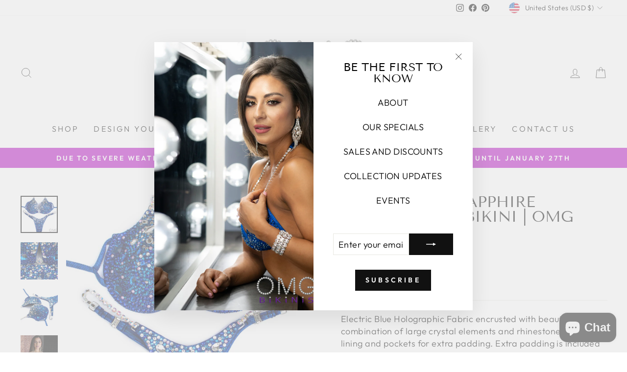

--- FILE ---
content_type: text/html; charset=utf-8
request_url: https://omg-bikinis.com/products/glimmering-sapphire-competition-bikini-omg-bikinis
body_size: 50909
content:
<!doctype html>
<html class="no-js" lang="en" dir="ltr">
<head>
  <meta charset="utf-8">
  <meta http-equiv="X-UA-Compatible" content="IE=edge,chrome=1">
  <meta name="viewport" content="width=device-width,initial-scale=1">
  <meta name="theme-color" content="#111111">
  <link rel="canonical" href="https://omg-bikinis.com/products/glimmering-sapphire-competition-bikini-omg-bikinis">
  <link rel="preconnect" href="https://cdn.shopify.com">
  <link rel="preconnect" href="https://fonts.shopifycdn.com">
  <link rel="dns-prefetch" href="https://productreviews.shopifycdn.com">
  <link rel="dns-prefetch" href="https://ajax.googleapis.com">
  <link rel="dns-prefetch" href="https://maps.googleapis.com">
  <link rel="dns-prefetch" href="https://maps.gstatic.com">

  <script src="//d1liekpayvooaz.cloudfront.net/apps/customizery/customizery.js?shop=omgbikinis.myshopify.com"></script><link rel="shortcut icon" href="//omg-bikinis.com/cdn/shop/files/OMG_Bikini_logo_d9a437d5-5ef7-4f76-9560-ff5ac1241a3f_32x32.jpg?v=1668040506" type="image/png" /><title>Glimmering Sapphire Competition Bikini | OMG Bikinis
</title>
<meta name="description" content="Beautiful Competition Suits, High Quality Competition Suits, Competition Bikini, Wellness Suit, Wellness Bikini, Fully bedazzled competition suit, Bikini Division, Wellness Division, Figure Division, great quality, affordable price. OMG Bikinis."><meta property="og:site_name" content="OMG Bikinis">
  <meta property="og:url" content="https://omg-bikinis.com/products/glimmering-sapphire-competition-bikini-omg-bikinis">
  <meta property="og:title" content="Glimmering Sapphire Competition Bikini | OMG Bikinis">
  <meta property="og:type" content="product">
  <meta property="og:description" content="Beautiful Competition Suits, High Quality Competition Suits, Competition Bikini, Wellness Suit, Wellness Bikini, Fully bedazzled competition suit, Bikini Division, Wellness Division, Figure Division, great quality, affordable price. OMG Bikinis."><meta property="og:image" content="http://omg-bikinis.com/cdn/shop/products/1123.jpg?v=1680655557">
    <meta property="og:image:secure_url" content="https://omg-bikinis.com/cdn/shop/products/1123.jpg?v=1680655557">
    <meta property="og:image:width" content="2000">
    <meta property="og:image:height" content="2000"><meta name="twitter:site" content="@">
  <meta name="twitter:card" content="summary_large_image">
  <meta name="twitter:title" content="Glimmering Sapphire Competition Bikini | OMG Bikinis">
  <meta name="twitter:description" content="Beautiful Competition Suits, High Quality Competition Suits, Competition Bikini, Wellness Suit, Wellness Bikini, Fully bedazzled competition suit, Bikini Division, Wellness Division, Figure Division, great quality, affordable price. OMG Bikinis.">
<style data-shopify>@font-face {
  font-family: "Tenor Sans";
  font-weight: 400;
  font-style: normal;
  font-display: swap;
  src: url("//omg-bikinis.com/cdn/fonts/tenor_sans/tenorsans_n4.966071a72c28462a9256039d3e3dc5b0cf314f65.woff2") format("woff2"),
       url("//omg-bikinis.com/cdn/fonts/tenor_sans/tenorsans_n4.2282841d948f9649ba5c3cad6ea46df268141820.woff") format("woff");
}

  @font-face {
  font-family: Outfit;
  font-weight: 300;
  font-style: normal;
  font-display: swap;
  src: url("//omg-bikinis.com/cdn/fonts/outfit/outfit_n3.8c97ae4c4fac7c2ea467a6dc784857f4de7e0e37.woff2") format("woff2"),
       url("//omg-bikinis.com/cdn/fonts/outfit/outfit_n3.b50a189ccde91f9bceee88f207c18c09f0b62a7b.woff") format("woff");
}


  @font-face {
  font-family: Outfit;
  font-weight: 600;
  font-style: normal;
  font-display: swap;
  src: url("//omg-bikinis.com/cdn/fonts/outfit/outfit_n6.dfcbaa80187851df2e8384061616a8eaa1702fdc.woff2") format("woff2"),
       url("//omg-bikinis.com/cdn/fonts/outfit/outfit_n6.88384e9fc3e36038624caccb938f24ea8008a91d.woff") format("woff");
}

  
  
</style><link href="//omg-bikinis.com/cdn/shop/t/9/assets/theme.css?v=99907164045648108521769143733" rel="stylesheet" type="text/css" media="all" />
<style data-shopify>:root {
    --typeHeaderPrimary: "Tenor Sans";
    --typeHeaderFallback: sans-serif;
    --typeHeaderSize: 36px;
    --typeHeaderWeight: 400;
    --typeHeaderLineHeight: 1;
    --typeHeaderSpacing: 0.0em;

    --typeBasePrimary:Outfit;
    --typeBaseFallback:sans-serif;
    --typeBaseSize: 18px;
    --typeBaseWeight: 300;
    --typeBaseSpacing: 0.025em;
    --typeBaseLineHeight: 1.4;

    --typeCollectionTitle: 20px;

    --iconWeight: 2px;
    --iconLinecaps: miter;

    
      --buttonRadius: 0px;
    

    --colorGridOverlayOpacity: 0.1;
  }

  .placeholder-content {
    background-image: linear-gradient(100deg, #ffffff 40%, #f7f7f7 63%, #ffffff 79%);
  }</style><script>
    document.documentElement.className = document.documentElement.className.replace('no-js', 'js');

    window.theme = window.theme || {};
    theme.routes = {
      home: "/",
      cart: "/cart.js",
      cartPage: "/cart",
      cartAdd: "/cart/add.js",
      cartChange: "/cart/change.js",
      search: "/search"
    };
    theme.strings = {
      soldOut: "Sold Out",
      unavailable: "Unavailable",
      inStockLabel: "In stock, ready to ship",
      stockLabel: "Low stock - [count] items left",
      willNotShipUntil: "Ready to ship [date]",
      willBeInStockAfter: "Back in stock [date]",
      waitingForStock: "Inventory on the way",
      savePrice: "Save [saved_amount]",
      cartEmpty: "Your cart is currently empty.",
      cartTermsConfirmation: "You must agree with the terms and conditions of sales to check out",
      searchCollections: "Collections:",
      searchPages: "Pages:",
      searchArticles: "Articles:"
    };
    theme.settings = {
      dynamicVariantsEnable: true,
      cartType: "drawer",
      isCustomerTemplate: false,
      moneyFormat: "${{amount}}",
      saveType: "dollar",
      productImageSize: "square",
      productImageCover: false,
      predictiveSearch: true,
      predictiveSearchType: "product,article,page,collection",
      quickView: false,
      themeName: 'Impulse',
      themeVersion: "6.1.0"
    };
  </script>

  <script>window.performance && window.performance.mark && window.performance.mark('shopify.content_for_header.start');</script><meta name="google-site-verification" content="E9WgztftGW8Vg_ee8qI4BrQkaDJArzrpbrR8epHmQg4">
<meta name="facebook-domain-verification" content="q6jbyf7nzyconysu2764wavliio5bd">
<meta id="shopify-digital-wallet" name="shopify-digital-wallet" content="/6636240955/digital_wallets/dialog">
<meta name="shopify-checkout-api-token" content="91b37968ed9fa4ff82ea75e94888ffcf">
<meta id="in-context-paypal-metadata" data-shop-id="6636240955" data-venmo-supported="false" data-environment="production" data-locale="en_US" data-paypal-v4="true" data-currency="USD">
<link rel="alternate" hreflang="x-default" href="https://omg-bikinis.com/products/glimmering-sapphire-competition-bikini-omg-bikinis">
<link rel="alternate" hreflang="en" href="https://omg-bikinis.com/products/glimmering-sapphire-competition-bikini-omg-bikinis">
<link rel="alternate" hreflang="en-AE" href="https://omg-bikinis.com/en-au/products/glimmering-sapphire-competition-bikini-omg-bikinis">
<link rel="alternate" hreflang="en-AM" href="https://omg-bikinis.com/en-au/products/glimmering-sapphire-competition-bikini-omg-bikinis">
<link rel="alternate" hreflang="en-AZ" href="https://omg-bikinis.com/en-au/products/glimmering-sapphire-competition-bikini-omg-bikinis">
<link rel="alternate" hreflang="en-BD" href="https://omg-bikinis.com/en-au/products/glimmering-sapphire-competition-bikini-omg-bikinis">
<link rel="alternate" hreflang="en-BH" href="https://omg-bikinis.com/en-au/products/glimmering-sapphire-competition-bikini-omg-bikinis">
<link rel="alternate" hreflang="en-BN" href="https://omg-bikinis.com/en-au/products/glimmering-sapphire-competition-bikini-omg-bikinis">
<link rel="alternate" hreflang="en-BT" href="https://omg-bikinis.com/en-au/products/glimmering-sapphire-competition-bikini-omg-bikinis">
<link rel="alternate" hreflang="en-CC" href="https://omg-bikinis.com/en-au/products/glimmering-sapphire-competition-bikini-omg-bikinis">
<link rel="alternate" hreflang="en-CK" href="https://omg-bikinis.com/en-au/products/glimmering-sapphire-competition-bikini-omg-bikinis">
<link rel="alternate" hreflang="en-CN" href="https://omg-bikinis.com/en-au/products/glimmering-sapphire-competition-bikini-omg-bikinis">
<link rel="alternate" hreflang="en-CX" href="https://omg-bikinis.com/en-au/products/glimmering-sapphire-competition-bikini-omg-bikinis">
<link rel="alternate" hreflang="en-CY" href="https://omg-bikinis.com/en-au/products/glimmering-sapphire-competition-bikini-omg-bikinis">
<link rel="alternate" hreflang="en-FJ" href="https://omg-bikinis.com/en-au/products/glimmering-sapphire-competition-bikini-omg-bikinis">
<link rel="alternate" hreflang="en-GE" href="https://omg-bikinis.com/en-au/products/glimmering-sapphire-competition-bikini-omg-bikinis">
<link rel="alternate" hreflang="en-HK" href="https://omg-bikinis.com/en-au/products/glimmering-sapphire-competition-bikini-omg-bikinis">
<link rel="alternate" hreflang="en-ID" href="https://omg-bikinis.com/en-au/products/glimmering-sapphire-competition-bikini-omg-bikinis">
<link rel="alternate" hreflang="en-IL" href="https://omg-bikinis.com/en-au/products/glimmering-sapphire-competition-bikini-omg-bikinis">
<link rel="alternate" hreflang="en-IN" href="https://omg-bikinis.com/en-au/products/glimmering-sapphire-competition-bikini-omg-bikinis">
<link rel="alternate" hreflang="en-IQ" href="https://omg-bikinis.com/en-au/products/glimmering-sapphire-competition-bikini-omg-bikinis">
<link rel="alternate" hreflang="en-JO" href="https://omg-bikinis.com/en-au/products/glimmering-sapphire-competition-bikini-omg-bikinis">
<link rel="alternate" hreflang="en-KG" href="https://omg-bikinis.com/en-au/products/glimmering-sapphire-competition-bikini-omg-bikinis">
<link rel="alternate" hreflang="en-KH" href="https://omg-bikinis.com/en-au/products/glimmering-sapphire-competition-bikini-omg-bikinis">
<link rel="alternate" hreflang="en-KI" href="https://omg-bikinis.com/en-au/products/glimmering-sapphire-competition-bikini-omg-bikinis">
<link rel="alternate" hreflang="en-KR" href="https://omg-bikinis.com/en-au/products/glimmering-sapphire-competition-bikini-omg-bikinis">
<link rel="alternate" hreflang="en-KW" href="https://omg-bikinis.com/en-au/products/glimmering-sapphire-competition-bikini-omg-bikinis">
<link rel="alternate" hreflang="en-KZ" href="https://omg-bikinis.com/en-au/products/glimmering-sapphire-competition-bikini-omg-bikinis">
<link rel="alternate" hreflang="en-LA" href="https://omg-bikinis.com/en-au/products/glimmering-sapphire-competition-bikini-omg-bikinis">
<link rel="alternate" hreflang="en-LB" href="https://omg-bikinis.com/en-au/products/glimmering-sapphire-competition-bikini-omg-bikinis">
<link rel="alternate" hreflang="en-LK" href="https://omg-bikinis.com/en-au/products/glimmering-sapphire-competition-bikini-omg-bikinis">
<link rel="alternate" hreflang="en-MM" href="https://omg-bikinis.com/en-au/products/glimmering-sapphire-competition-bikini-omg-bikinis">
<link rel="alternate" hreflang="en-MN" href="https://omg-bikinis.com/en-au/products/glimmering-sapphire-competition-bikini-omg-bikinis">
<link rel="alternate" hreflang="en-MV" href="https://omg-bikinis.com/en-au/products/glimmering-sapphire-competition-bikini-omg-bikinis">
<link rel="alternate" hreflang="en-MY" href="https://omg-bikinis.com/en-au/products/glimmering-sapphire-competition-bikini-omg-bikinis">
<link rel="alternate" hreflang="en-NC" href="https://omg-bikinis.com/en-au/products/glimmering-sapphire-competition-bikini-omg-bikinis">
<link rel="alternate" hreflang="en-NF" href="https://omg-bikinis.com/en-au/products/glimmering-sapphire-competition-bikini-omg-bikinis">
<link rel="alternate" hreflang="en-NP" href="https://omg-bikinis.com/en-au/products/glimmering-sapphire-competition-bikini-omg-bikinis">
<link rel="alternate" hreflang="en-NR" href="https://omg-bikinis.com/en-au/products/glimmering-sapphire-competition-bikini-omg-bikinis">
<link rel="alternate" hreflang="en-NU" href="https://omg-bikinis.com/en-au/products/glimmering-sapphire-competition-bikini-omg-bikinis">
<link rel="alternate" hreflang="en-NZ" href="https://omg-bikinis.com/en-au/products/glimmering-sapphire-competition-bikini-omg-bikinis">
<link rel="alternate" hreflang="en-OM" href="https://omg-bikinis.com/en-au/products/glimmering-sapphire-competition-bikini-omg-bikinis">
<link rel="alternate" hreflang="en-PF" href="https://omg-bikinis.com/en-au/products/glimmering-sapphire-competition-bikini-omg-bikinis">
<link rel="alternate" hreflang="en-PG" href="https://omg-bikinis.com/en-au/products/glimmering-sapphire-competition-bikini-omg-bikinis">
<link rel="alternate" hreflang="en-PH" href="https://omg-bikinis.com/en-au/products/glimmering-sapphire-competition-bikini-omg-bikinis">
<link rel="alternate" hreflang="en-PK" href="https://omg-bikinis.com/en-au/products/glimmering-sapphire-competition-bikini-omg-bikinis">
<link rel="alternate" hreflang="en-PN" href="https://omg-bikinis.com/en-au/products/glimmering-sapphire-competition-bikini-omg-bikinis">
<link rel="alternate" hreflang="en-PS" href="https://omg-bikinis.com/en-au/products/glimmering-sapphire-competition-bikini-omg-bikinis">
<link rel="alternate" hreflang="en-QA" href="https://omg-bikinis.com/en-au/products/glimmering-sapphire-competition-bikini-omg-bikinis">
<link rel="alternate" hreflang="en-SA" href="https://omg-bikinis.com/en-au/products/glimmering-sapphire-competition-bikini-omg-bikinis">
<link rel="alternate" hreflang="en-SB" href="https://omg-bikinis.com/en-au/products/glimmering-sapphire-competition-bikini-omg-bikinis">
<link rel="alternate" hreflang="en-TJ" href="https://omg-bikinis.com/en-au/products/glimmering-sapphire-competition-bikini-omg-bikinis">
<link rel="alternate" hreflang="en-TK" href="https://omg-bikinis.com/en-au/products/glimmering-sapphire-competition-bikini-omg-bikinis">
<link rel="alternate" hreflang="en-TL" href="https://omg-bikinis.com/en-au/products/glimmering-sapphire-competition-bikini-omg-bikinis">
<link rel="alternate" hreflang="en-TM" href="https://omg-bikinis.com/en-au/products/glimmering-sapphire-competition-bikini-omg-bikinis">
<link rel="alternate" hreflang="en-TO" href="https://omg-bikinis.com/en-au/products/glimmering-sapphire-competition-bikini-omg-bikinis">
<link rel="alternate" hreflang="en-TR" href="https://omg-bikinis.com/en-au/products/glimmering-sapphire-competition-bikini-omg-bikinis">
<link rel="alternate" hreflang="en-TV" href="https://omg-bikinis.com/en-au/products/glimmering-sapphire-competition-bikini-omg-bikinis">
<link rel="alternate" hreflang="en-TW" href="https://omg-bikinis.com/en-au/products/glimmering-sapphire-competition-bikini-omg-bikinis">
<link rel="alternate" hreflang="en-UM" href="https://omg-bikinis.com/en-au/products/glimmering-sapphire-competition-bikini-omg-bikinis">
<link rel="alternate" hreflang="en-UZ" href="https://omg-bikinis.com/en-au/products/glimmering-sapphire-competition-bikini-omg-bikinis">
<link rel="alternate" hreflang="en-VN" href="https://omg-bikinis.com/en-au/products/glimmering-sapphire-competition-bikini-omg-bikinis">
<link rel="alternate" hreflang="en-VU" href="https://omg-bikinis.com/en-au/products/glimmering-sapphire-competition-bikini-omg-bikinis">
<link rel="alternate" hreflang="en-WF" href="https://omg-bikinis.com/en-au/products/glimmering-sapphire-competition-bikini-omg-bikinis">
<link rel="alternate" hreflang="en-WS" href="https://omg-bikinis.com/en-au/products/glimmering-sapphire-competition-bikini-omg-bikinis">
<link rel="alternate" hreflang="en-YE" href="https://omg-bikinis.com/en-au/products/glimmering-sapphire-competition-bikini-omg-bikinis">
<link rel="alternate" hreflang="en-MO" href="https://omg-bikinis.com/en-au/products/glimmering-sapphire-competition-bikini-omg-bikinis">
<link rel="alternate" hreflang="en-AU" href="https://omg-bikinis.com/en-au/products/glimmering-sapphire-competition-bikini-omg-bikinis">
<link rel="alternate" hreflang="en-SG" href="https://omg-bikinis.com/en-au/products/glimmering-sapphire-competition-bikini-omg-bikinis">
<link rel="alternate" hreflang="en-TH" href="https://omg-bikinis.com/en-au/products/glimmering-sapphire-competition-bikini-omg-bikinis">
<link rel="alternate" hreflang="en-JP" href="https://omg-bikinis.com/en-au/products/glimmering-sapphire-competition-bikini-omg-bikinis">
<link rel="alternate" hreflang="en-AT" href="https://omg-bikinis.com/en-ca/products/glimmering-sapphire-competition-bikini-omg-bikinis">
<link rel="alternate" hreflang="en-BA" href="https://omg-bikinis.com/en-ca/products/glimmering-sapphire-competition-bikini-omg-bikinis">
<link rel="alternate" hreflang="en-BE" href="https://omg-bikinis.com/en-ca/products/glimmering-sapphire-competition-bikini-omg-bikinis">
<link rel="alternate" hreflang="en-BG" href="https://omg-bikinis.com/en-ca/products/glimmering-sapphire-competition-bikini-omg-bikinis">
<link rel="alternate" hreflang="en-CH" href="https://omg-bikinis.com/en-ca/products/glimmering-sapphire-competition-bikini-omg-bikinis">
<link rel="alternate" hreflang="en-CZ" href="https://omg-bikinis.com/en-ca/products/glimmering-sapphire-competition-bikini-omg-bikinis">
<link rel="alternate" hreflang="en-DK" href="https://omg-bikinis.com/en-ca/products/glimmering-sapphire-competition-bikini-omg-bikinis">
<link rel="alternate" hreflang="en-EE" href="https://omg-bikinis.com/en-ca/products/glimmering-sapphire-competition-bikini-omg-bikinis">
<link rel="alternate" hreflang="en-ES" href="https://omg-bikinis.com/en-ca/products/glimmering-sapphire-competition-bikini-omg-bikinis">
<link rel="alternate" hreflang="en-FI" href="https://omg-bikinis.com/en-ca/products/glimmering-sapphire-competition-bikini-omg-bikinis">
<link rel="alternate" hreflang="en-FO" href="https://omg-bikinis.com/en-ca/products/glimmering-sapphire-competition-bikini-omg-bikinis">
<link rel="alternate" hreflang="en-GG" href="https://omg-bikinis.com/en-ca/products/glimmering-sapphire-competition-bikini-omg-bikinis">
<link rel="alternate" hreflang="en-GI" href="https://omg-bikinis.com/en-ca/products/glimmering-sapphire-competition-bikini-omg-bikinis">
<link rel="alternate" hreflang="en-GR" href="https://omg-bikinis.com/en-ca/products/glimmering-sapphire-competition-bikini-omg-bikinis">
<link rel="alternate" hreflang="en-HR" href="https://omg-bikinis.com/en-ca/products/glimmering-sapphire-competition-bikini-omg-bikinis">
<link rel="alternate" hreflang="en-HU" href="https://omg-bikinis.com/en-ca/products/glimmering-sapphire-competition-bikini-omg-bikinis">
<link rel="alternate" hreflang="en-IE" href="https://omg-bikinis.com/en-ca/products/glimmering-sapphire-competition-bikini-omg-bikinis">
<link rel="alternate" hreflang="en-IS" href="https://omg-bikinis.com/en-ca/products/glimmering-sapphire-competition-bikini-omg-bikinis">
<link rel="alternate" hreflang="en-IT" href="https://omg-bikinis.com/en-ca/products/glimmering-sapphire-competition-bikini-omg-bikinis">
<link rel="alternate" hreflang="en-LI" href="https://omg-bikinis.com/en-ca/products/glimmering-sapphire-competition-bikini-omg-bikinis">
<link rel="alternate" hreflang="en-LT" href="https://omg-bikinis.com/en-ca/products/glimmering-sapphire-competition-bikini-omg-bikinis">
<link rel="alternate" hreflang="en-LU" href="https://omg-bikinis.com/en-ca/products/glimmering-sapphire-competition-bikini-omg-bikinis">
<link rel="alternate" hreflang="en-LV" href="https://omg-bikinis.com/en-ca/products/glimmering-sapphire-competition-bikini-omg-bikinis">
<link rel="alternate" hreflang="en-MC" href="https://omg-bikinis.com/en-ca/products/glimmering-sapphire-competition-bikini-omg-bikinis">
<link rel="alternate" hreflang="en-MD" href="https://omg-bikinis.com/en-ca/products/glimmering-sapphire-competition-bikini-omg-bikinis">
<link rel="alternate" hreflang="en-ME" href="https://omg-bikinis.com/en-ca/products/glimmering-sapphire-competition-bikini-omg-bikinis">
<link rel="alternate" hreflang="en-MK" href="https://omg-bikinis.com/en-ca/products/glimmering-sapphire-competition-bikini-omg-bikinis">
<link rel="alternate" hreflang="en-MT" href="https://omg-bikinis.com/en-ca/products/glimmering-sapphire-competition-bikini-omg-bikinis">
<link rel="alternate" hreflang="en-NL" href="https://omg-bikinis.com/en-ca/products/glimmering-sapphire-competition-bikini-omg-bikinis">
<link rel="alternate" hreflang="en-NO" href="https://omg-bikinis.com/en-ca/products/glimmering-sapphire-competition-bikini-omg-bikinis">
<link rel="alternate" hreflang="en-PL" href="https://omg-bikinis.com/en-ca/products/glimmering-sapphire-competition-bikini-omg-bikinis">
<link rel="alternate" hreflang="en-PT" href="https://omg-bikinis.com/en-ca/products/glimmering-sapphire-competition-bikini-omg-bikinis">
<link rel="alternate" hreflang="en-RO" href="https://omg-bikinis.com/en-ca/products/glimmering-sapphire-competition-bikini-omg-bikinis">
<link rel="alternate" hreflang="en-RS" href="https://omg-bikinis.com/en-ca/products/glimmering-sapphire-competition-bikini-omg-bikinis">
<link rel="alternate" hreflang="en-SE" href="https://omg-bikinis.com/en-ca/products/glimmering-sapphire-competition-bikini-omg-bikinis">
<link rel="alternate" hreflang="en-SI" href="https://omg-bikinis.com/en-ca/products/glimmering-sapphire-competition-bikini-omg-bikinis">
<link rel="alternate" hreflang="en-SJ" href="https://omg-bikinis.com/en-ca/products/glimmering-sapphire-competition-bikini-omg-bikinis">
<link rel="alternate" hreflang="en-SK" href="https://omg-bikinis.com/en-ca/products/glimmering-sapphire-competition-bikini-omg-bikinis">
<link rel="alternate" hreflang="en-SM" href="https://omg-bikinis.com/en-ca/products/glimmering-sapphire-competition-bikini-omg-bikinis">
<link rel="alternate" hreflang="en-UA" href="https://omg-bikinis.com/en-ca/products/glimmering-sapphire-competition-bikini-omg-bikinis">
<link rel="alternate" hreflang="en-VA" href="https://omg-bikinis.com/en-ca/products/glimmering-sapphire-competition-bikini-omg-bikinis">
<link rel="alternate" hreflang="en-CA" href="https://omg-bikinis.com/en-ca/products/glimmering-sapphire-competition-bikini-omg-bikinis">
<link rel="alternate" hreflang="en-GB" href="https://omg-bikinis.com/en-ca/products/glimmering-sapphire-competition-bikini-omg-bikinis">
<link rel="alternate" hreflang="en-DE" href="https://omg-bikinis.com/en-ca/products/glimmering-sapphire-competition-bikini-omg-bikinis">
<link rel="alternate" hreflang="en-FR" href="https://omg-bikinis.com/en-ca/products/glimmering-sapphire-competition-bikini-omg-bikinis">
<link rel="alternate" type="application/json+oembed" href="https://omg-bikinis.com/products/glimmering-sapphire-competition-bikini-omg-bikinis.oembed">
<script async="async" src="/checkouts/internal/preloads.js?locale=en-US"></script>
<link rel="preconnect" href="https://shop.app" crossorigin="anonymous">
<script async="async" src="https://shop.app/checkouts/internal/preloads.js?locale=en-US&shop_id=6636240955" crossorigin="anonymous"></script>
<script id="apple-pay-shop-capabilities" type="application/json">{"shopId":6636240955,"countryCode":"US","currencyCode":"USD","merchantCapabilities":["supports3DS"],"merchantId":"gid:\/\/shopify\/Shop\/6636240955","merchantName":"OMG Bikinis","requiredBillingContactFields":["postalAddress","email","phone"],"requiredShippingContactFields":["postalAddress","email","phone"],"shippingType":"shipping","supportedNetworks":["visa","masterCard","amex","discover","elo","jcb"],"total":{"type":"pending","label":"OMG Bikinis","amount":"1.00"},"shopifyPaymentsEnabled":true,"supportsSubscriptions":true}</script>
<script id="shopify-features" type="application/json">{"accessToken":"91b37968ed9fa4ff82ea75e94888ffcf","betas":["rich-media-storefront-analytics"],"domain":"omg-bikinis.com","predictiveSearch":true,"shopId":6636240955,"locale":"en"}</script>
<script>var Shopify = Shopify || {};
Shopify.shop = "omgbikinis.myshopify.com";
Shopify.locale = "en";
Shopify.currency = {"active":"USD","rate":"1.0"};
Shopify.country = "US";
Shopify.theme = {"name":"Impulse","id":133084086494,"schema_name":"Impulse","schema_version":"6.1.0","theme_store_id":857,"role":"main"};
Shopify.theme.handle = "null";
Shopify.theme.style = {"id":null,"handle":null};
Shopify.cdnHost = "omg-bikinis.com/cdn";
Shopify.routes = Shopify.routes || {};
Shopify.routes.root = "/";</script>
<script type="module">!function(o){(o.Shopify=o.Shopify||{}).modules=!0}(window);</script>
<script>!function(o){function n(){var o=[];function n(){o.push(Array.prototype.slice.apply(arguments))}return n.q=o,n}var t=o.Shopify=o.Shopify||{};t.loadFeatures=n(),t.autoloadFeatures=n()}(window);</script>
<script>
  window.ShopifyPay = window.ShopifyPay || {};
  window.ShopifyPay.apiHost = "shop.app\/pay";
  window.ShopifyPay.redirectState = null;
</script>
<script id="shop-js-analytics" type="application/json">{"pageType":"product"}</script>
<script defer="defer" async type="module" src="//omg-bikinis.com/cdn/shopifycloud/shop-js/modules/v2/client.init-shop-cart-sync_BT-GjEfc.en.esm.js"></script>
<script defer="defer" async type="module" src="//omg-bikinis.com/cdn/shopifycloud/shop-js/modules/v2/chunk.common_D58fp_Oc.esm.js"></script>
<script defer="defer" async type="module" src="//omg-bikinis.com/cdn/shopifycloud/shop-js/modules/v2/chunk.modal_xMitdFEc.esm.js"></script>
<script type="module">
  await import("//omg-bikinis.com/cdn/shopifycloud/shop-js/modules/v2/client.init-shop-cart-sync_BT-GjEfc.en.esm.js");
await import("//omg-bikinis.com/cdn/shopifycloud/shop-js/modules/v2/chunk.common_D58fp_Oc.esm.js");
await import("//omg-bikinis.com/cdn/shopifycloud/shop-js/modules/v2/chunk.modal_xMitdFEc.esm.js");

  window.Shopify.SignInWithShop?.initShopCartSync?.({"fedCMEnabled":true,"windoidEnabled":true});

</script>
<script defer="defer" async type="module" src="//omg-bikinis.com/cdn/shopifycloud/shop-js/modules/v2/client.payment-terms_Ci9AEqFq.en.esm.js"></script>
<script defer="defer" async type="module" src="//omg-bikinis.com/cdn/shopifycloud/shop-js/modules/v2/chunk.common_D58fp_Oc.esm.js"></script>
<script defer="defer" async type="module" src="//omg-bikinis.com/cdn/shopifycloud/shop-js/modules/v2/chunk.modal_xMitdFEc.esm.js"></script>
<script type="module">
  await import("//omg-bikinis.com/cdn/shopifycloud/shop-js/modules/v2/client.payment-terms_Ci9AEqFq.en.esm.js");
await import("//omg-bikinis.com/cdn/shopifycloud/shop-js/modules/v2/chunk.common_D58fp_Oc.esm.js");
await import("//omg-bikinis.com/cdn/shopifycloud/shop-js/modules/v2/chunk.modal_xMitdFEc.esm.js");

  
</script>
<script>
  window.Shopify = window.Shopify || {};
  if (!window.Shopify.featureAssets) window.Shopify.featureAssets = {};
  window.Shopify.featureAssets['shop-js'] = {"shop-cart-sync":["modules/v2/client.shop-cart-sync_DZOKe7Ll.en.esm.js","modules/v2/chunk.common_D58fp_Oc.esm.js","modules/v2/chunk.modal_xMitdFEc.esm.js"],"init-fed-cm":["modules/v2/client.init-fed-cm_B6oLuCjv.en.esm.js","modules/v2/chunk.common_D58fp_Oc.esm.js","modules/v2/chunk.modal_xMitdFEc.esm.js"],"shop-cash-offers":["modules/v2/client.shop-cash-offers_D2sdYoxE.en.esm.js","modules/v2/chunk.common_D58fp_Oc.esm.js","modules/v2/chunk.modal_xMitdFEc.esm.js"],"shop-login-button":["modules/v2/client.shop-login-button_QeVjl5Y3.en.esm.js","modules/v2/chunk.common_D58fp_Oc.esm.js","modules/v2/chunk.modal_xMitdFEc.esm.js"],"pay-button":["modules/v2/client.pay-button_DXTOsIq6.en.esm.js","modules/v2/chunk.common_D58fp_Oc.esm.js","modules/v2/chunk.modal_xMitdFEc.esm.js"],"shop-button":["modules/v2/client.shop-button_DQZHx9pm.en.esm.js","modules/v2/chunk.common_D58fp_Oc.esm.js","modules/v2/chunk.modal_xMitdFEc.esm.js"],"avatar":["modules/v2/client.avatar_BTnouDA3.en.esm.js"],"init-windoid":["modules/v2/client.init-windoid_CR1B-cfM.en.esm.js","modules/v2/chunk.common_D58fp_Oc.esm.js","modules/v2/chunk.modal_xMitdFEc.esm.js"],"init-shop-for-new-customer-accounts":["modules/v2/client.init-shop-for-new-customer-accounts_C_vY_xzh.en.esm.js","modules/v2/client.shop-login-button_QeVjl5Y3.en.esm.js","modules/v2/chunk.common_D58fp_Oc.esm.js","modules/v2/chunk.modal_xMitdFEc.esm.js"],"init-shop-email-lookup-coordinator":["modules/v2/client.init-shop-email-lookup-coordinator_BI7n9ZSv.en.esm.js","modules/v2/chunk.common_D58fp_Oc.esm.js","modules/v2/chunk.modal_xMitdFEc.esm.js"],"init-shop-cart-sync":["modules/v2/client.init-shop-cart-sync_BT-GjEfc.en.esm.js","modules/v2/chunk.common_D58fp_Oc.esm.js","modules/v2/chunk.modal_xMitdFEc.esm.js"],"shop-toast-manager":["modules/v2/client.shop-toast-manager_DiYdP3xc.en.esm.js","modules/v2/chunk.common_D58fp_Oc.esm.js","modules/v2/chunk.modal_xMitdFEc.esm.js"],"init-customer-accounts":["modules/v2/client.init-customer-accounts_D9ZNqS-Q.en.esm.js","modules/v2/client.shop-login-button_QeVjl5Y3.en.esm.js","modules/v2/chunk.common_D58fp_Oc.esm.js","modules/v2/chunk.modal_xMitdFEc.esm.js"],"init-customer-accounts-sign-up":["modules/v2/client.init-customer-accounts-sign-up_iGw4briv.en.esm.js","modules/v2/client.shop-login-button_QeVjl5Y3.en.esm.js","modules/v2/chunk.common_D58fp_Oc.esm.js","modules/v2/chunk.modal_xMitdFEc.esm.js"],"shop-follow-button":["modules/v2/client.shop-follow-button_CqMgW2wH.en.esm.js","modules/v2/chunk.common_D58fp_Oc.esm.js","modules/v2/chunk.modal_xMitdFEc.esm.js"],"checkout-modal":["modules/v2/client.checkout-modal_xHeaAweL.en.esm.js","modules/v2/chunk.common_D58fp_Oc.esm.js","modules/v2/chunk.modal_xMitdFEc.esm.js"],"shop-login":["modules/v2/client.shop-login_D91U-Q7h.en.esm.js","modules/v2/chunk.common_D58fp_Oc.esm.js","modules/v2/chunk.modal_xMitdFEc.esm.js"],"lead-capture":["modules/v2/client.lead-capture_BJmE1dJe.en.esm.js","modules/v2/chunk.common_D58fp_Oc.esm.js","modules/v2/chunk.modal_xMitdFEc.esm.js"],"payment-terms":["modules/v2/client.payment-terms_Ci9AEqFq.en.esm.js","modules/v2/chunk.common_D58fp_Oc.esm.js","modules/v2/chunk.modal_xMitdFEc.esm.js"]};
</script>
<script>(function() {
  var isLoaded = false;
  function asyncLoad() {
    if (isLoaded) return;
    isLoaded = true;
    var urls = ["https:\/\/formbuilder.hulkapps.com\/skeletopapp.js?shop=omgbikinis.myshopify.com","\/\/d1liekpayvooaz.cloudfront.net\/apps\/customizery\/customizery.js?shop=omgbikinis.myshopify.com","\/\/cdn.shopify.com\/proxy\/a7191dc20fabb71f1e4d8a17fa088f12121cda45c0c1b8f705855bbfb7db3b7d\/api.goaffpro.com\/loader.js?shop=omgbikinis.myshopify.com\u0026sp-cache-control=cHVibGljLCBtYXgtYWdlPTkwMA"];
    for (var i = 0; i < urls.length; i++) {
      var s = document.createElement('script');
      s.type = 'text/javascript';
      s.async = true;
      s.src = urls[i];
      var x = document.getElementsByTagName('script')[0];
      x.parentNode.insertBefore(s, x);
    }
  };
  if(window.attachEvent) {
    window.attachEvent('onload', asyncLoad);
  } else {
    window.addEventListener('load', asyncLoad, false);
  }
})();</script>
<script id="__st">var __st={"a":6636240955,"offset":-21600,"reqid":"0fc1c1d0-f565-46d6-ab30-154bcbd3038e-1769371680","pageurl":"omg-bikinis.com\/products\/glimmering-sapphire-competition-bikini-omg-bikinis","u":"905d2b2a7240","p":"product","rtyp":"product","rid":8006924730590};</script>
<script>window.ShopifyPaypalV4VisibilityTracking = true;</script>
<script id="captcha-bootstrap">!function(){'use strict';const t='contact',e='account',n='new_comment',o=[[t,t],['blogs',n],['comments',n],[t,'customer']],c=[[e,'customer_login'],[e,'guest_login'],[e,'recover_customer_password'],[e,'create_customer']],r=t=>t.map((([t,e])=>`form[action*='/${t}']:not([data-nocaptcha='true']) input[name='form_type'][value='${e}']`)).join(','),a=t=>()=>t?[...document.querySelectorAll(t)].map((t=>t.form)):[];function s(){const t=[...o],e=r(t);return a(e)}const i='password',u='form_key',d=['recaptcha-v3-token','g-recaptcha-response','h-captcha-response',i],f=()=>{try{return window.sessionStorage}catch{return}},m='__shopify_v',_=t=>t.elements[u];function p(t,e,n=!1){try{const o=window.sessionStorage,c=JSON.parse(o.getItem(e)),{data:r}=function(t){const{data:e,action:n}=t;return t[m]||n?{data:e,action:n}:{data:t,action:n}}(c);for(const[e,n]of Object.entries(r))t.elements[e]&&(t.elements[e].value=n);n&&o.removeItem(e)}catch(o){console.error('form repopulation failed',{error:o})}}const l='form_type',E='cptcha';function T(t){t.dataset[E]=!0}const w=window,h=w.document,L='Shopify',v='ce_forms',y='captcha';let A=!1;((t,e)=>{const n=(g='f06e6c50-85a8-45c8-87d0-21a2b65856fe',I='https://cdn.shopify.com/shopifycloud/storefront-forms-hcaptcha/ce_storefront_forms_captcha_hcaptcha.v1.5.2.iife.js',D={infoText:'Protected by hCaptcha',privacyText:'Privacy',termsText:'Terms'},(t,e,n)=>{const o=w[L][v],c=o.bindForm;if(c)return c(t,g,e,D).then(n);var r;o.q.push([[t,g,e,D],n]),r=I,A||(h.body.append(Object.assign(h.createElement('script'),{id:'captcha-provider',async:!0,src:r})),A=!0)});var g,I,D;w[L]=w[L]||{},w[L][v]=w[L][v]||{},w[L][v].q=[],w[L][y]=w[L][y]||{},w[L][y].protect=function(t,e){n(t,void 0,e),T(t)},Object.freeze(w[L][y]),function(t,e,n,w,h,L){const[v,y,A,g]=function(t,e,n){const i=e?o:[],u=t?c:[],d=[...i,...u],f=r(d),m=r(i),_=r(d.filter((([t,e])=>n.includes(e))));return[a(f),a(m),a(_),s()]}(w,h,L),I=t=>{const e=t.target;return e instanceof HTMLFormElement?e:e&&e.form},D=t=>v().includes(t);t.addEventListener('submit',(t=>{const e=I(t);if(!e)return;const n=D(e)&&!e.dataset.hcaptchaBound&&!e.dataset.recaptchaBound,o=_(e),c=g().includes(e)&&(!o||!o.value);(n||c)&&t.preventDefault(),c&&!n&&(function(t){try{if(!f())return;!function(t){const e=f();if(!e)return;const n=_(t);if(!n)return;const o=n.value;o&&e.removeItem(o)}(t);const e=Array.from(Array(32),(()=>Math.random().toString(36)[2])).join('');!function(t,e){_(t)||t.append(Object.assign(document.createElement('input'),{type:'hidden',name:u})),t.elements[u].value=e}(t,e),function(t,e){const n=f();if(!n)return;const o=[...t.querySelectorAll(`input[type='${i}']`)].map((({name:t})=>t)),c=[...d,...o],r={};for(const[a,s]of new FormData(t).entries())c.includes(a)||(r[a]=s);n.setItem(e,JSON.stringify({[m]:1,action:t.action,data:r}))}(t,e)}catch(e){console.error('failed to persist form',e)}}(e),e.submit())}));const S=(t,e)=>{t&&!t.dataset[E]&&(n(t,e.some((e=>e===t))),T(t))};for(const o of['focusin','change'])t.addEventListener(o,(t=>{const e=I(t);D(e)&&S(e,y())}));const B=e.get('form_key'),M=e.get(l),P=B&&M;t.addEventListener('DOMContentLoaded',(()=>{const t=y();if(P)for(const e of t)e.elements[l].value===M&&p(e,B);[...new Set([...A(),...v().filter((t=>'true'===t.dataset.shopifyCaptcha))])].forEach((e=>S(e,t)))}))}(h,new URLSearchParams(w.location.search),n,t,e,['guest_login'])})(!0,!0)}();</script>
<script integrity="sha256-4kQ18oKyAcykRKYeNunJcIwy7WH5gtpwJnB7kiuLZ1E=" data-source-attribution="shopify.loadfeatures" defer="defer" src="//omg-bikinis.com/cdn/shopifycloud/storefront/assets/storefront/load_feature-a0a9edcb.js" crossorigin="anonymous"></script>
<script crossorigin="anonymous" defer="defer" src="//omg-bikinis.com/cdn/shopifycloud/storefront/assets/shopify_pay/storefront-65b4c6d7.js?v=20250812"></script>
<script data-source-attribution="shopify.dynamic_checkout.dynamic.init">var Shopify=Shopify||{};Shopify.PaymentButton=Shopify.PaymentButton||{isStorefrontPortableWallets:!0,init:function(){window.Shopify.PaymentButton.init=function(){};var t=document.createElement("script");t.src="https://omg-bikinis.com/cdn/shopifycloud/portable-wallets/latest/portable-wallets.en.js",t.type="module",document.head.appendChild(t)}};
</script>
<script data-source-attribution="shopify.dynamic_checkout.buyer_consent">
  function portableWalletsHideBuyerConsent(e){var t=document.getElementById("shopify-buyer-consent"),n=document.getElementById("shopify-subscription-policy-button");t&&n&&(t.classList.add("hidden"),t.setAttribute("aria-hidden","true"),n.removeEventListener("click",e))}function portableWalletsShowBuyerConsent(e){var t=document.getElementById("shopify-buyer-consent"),n=document.getElementById("shopify-subscription-policy-button");t&&n&&(t.classList.remove("hidden"),t.removeAttribute("aria-hidden"),n.addEventListener("click",e))}window.Shopify?.PaymentButton&&(window.Shopify.PaymentButton.hideBuyerConsent=portableWalletsHideBuyerConsent,window.Shopify.PaymentButton.showBuyerConsent=portableWalletsShowBuyerConsent);
</script>
<script>
  function portableWalletsCleanup(e){e&&e.src&&console.error("Failed to load portable wallets script "+e.src);var t=document.querySelectorAll("shopify-accelerated-checkout .shopify-payment-button__skeleton, shopify-accelerated-checkout-cart .wallet-cart-button__skeleton"),e=document.getElementById("shopify-buyer-consent");for(let e=0;e<t.length;e++)t[e].remove();e&&e.remove()}function portableWalletsNotLoadedAsModule(e){e instanceof ErrorEvent&&"string"==typeof e.message&&e.message.includes("import.meta")&&"string"==typeof e.filename&&e.filename.includes("portable-wallets")&&(window.removeEventListener("error",portableWalletsNotLoadedAsModule),window.Shopify.PaymentButton.failedToLoad=e,"loading"===document.readyState?document.addEventListener("DOMContentLoaded",window.Shopify.PaymentButton.init):window.Shopify.PaymentButton.init())}window.addEventListener("error",portableWalletsNotLoadedAsModule);
</script>

<script type="module" src="https://omg-bikinis.com/cdn/shopifycloud/portable-wallets/latest/portable-wallets.en.js" onError="portableWalletsCleanup(this)" crossorigin="anonymous"></script>
<script nomodule>
  document.addEventListener("DOMContentLoaded", portableWalletsCleanup);
</script>

<link id="shopify-accelerated-checkout-styles" rel="stylesheet" media="screen" href="https://omg-bikinis.com/cdn/shopifycloud/portable-wallets/latest/accelerated-checkout-backwards-compat.css" crossorigin="anonymous">
<style id="shopify-accelerated-checkout-cart">
        #shopify-buyer-consent {
  margin-top: 1em;
  display: inline-block;
  width: 100%;
}

#shopify-buyer-consent.hidden {
  display: none;
}

#shopify-subscription-policy-button {
  background: none;
  border: none;
  padding: 0;
  text-decoration: underline;
  font-size: inherit;
  cursor: pointer;
}

#shopify-subscription-policy-button::before {
  box-shadow: none;
}

      </style>

<script>window.performance && window.performance.mark && window.performance.mark('shopify.content_for_header.end');</script>

  <script src="//omg-bikinis.com/cdn/shop/t/9/assets/vendor-scripts-v11.js" defer="defer"></script><link rel="stylesheet" href="//omg-bikinis.com/cdn/shop/t/9/assets/country-flags.css"><script src="//omg-bikinis.com/cdn/shop/t/9/assets/theme.js?v=149212258682495294041659972856" defer="defer"></script>
<script type="text/javascript">
  window.Rivo = window.Rivo || {};
  window.Rivo.common = window.Rivo.common || {};
  window.Rivo.common.shop = {
    permanent_domain: 'omgbikinis.myshopify.com',
    currency: "USD",
    money_format: "${{amount}}",
    id: 6636240955
  };
  

  window.Rivo.common.template = 'product';
  window.Rivo.common.cart = {};
  window.Rivo.common.vapid_public_key = "BJuXCmrtTK335SuczdNVYrGVtP_WXn4jImChm49st7K7z7e8gxSZUKk4DhUpk8j2Xpiw5G4-ylNbMKLlKkUEU98=";
  window.Rivo.global_config = {"asset_urls":{"loy":{"api_js":"https:\/\/cdn.shopify.com\/s\/files\/1\/0194\/1736\/6592\/t\/1\/assets\/ba_rivo_api.js?v=1675362637","init_js":"https:\/\/cdn.shopify.com\/s\/files\/1\/0194\/1736\/6592\/t\/1\/assets\/ba_loy_init.js?v=1675276059","widget_js":"https:\/\/cdn.shopify.com\/s\/files\/1\/0194\/1736\/6592\/t\/1\/assets\/ba_loy_widget.js?v=1675276061","widget_css":"https:\/\/cdn.shopify.com\/s\/files\/1\/0194\/1736\/6592\/t\/1\/assets\/ba_loy_widget.css?v=1673976822","page_init_js":"https:\/\/cdn.shopify.com\/s\/files\/1\/0194\/1736\/6592\/t\/1\/assets\/ba_loy_page_init.js?v=1675276064","page_widget_js":"https:\/\/cdn.shopify.com\/s\/files\/1\/0194\/1736\/6592\/t\/1\/assets\/ba_loy_page_widget.js?v=1675276066","page_widget_css":"https:\/\/cdn.shopify.com\/s\/files\/1\/0194\/1736\/6592\/t\/1\/assets\/ba_loy_page.css?v=1673976829","page_preview_js":"\/assets\/msg\/loy_page_preview.js"},"rev":{"init_js":"https:\/\/cdn.shopify.com\/s\/files\/1\/0194\/1736\/6592\/t\/1\/assets\/ba_rev_init.js?v=1671715068","widget_js":"https:\/\/cdn.shopify.com\/s\/files\/1\/0194\/1736\/6592\/t\/1\/assets\/ba_rev_widget.js?v=1671715070","modal_js":"https:\/\/cdn.shopify.com\/s\/files\/1\/0194\/1736\/6592\/t\/1\/assets\/ba_rev_modal.js?v=1671715072","widget_css":"https:\/\/cdn.shopify.com\/s\/files\/1\/0194\/1736\/6592\/t\/1\/assets\/ba_rev_widget.css?v=1658336090","modal_css":"https:\/\/cdn.shopify.com\/s\/files\/1\/0194\/1736\/6592\/t\/1\/assets\/ba_rev_modal.css?v=1658336088"},"pu":{"init_js":"https:\/\/cdn.shopify.com\/s\/files\/1\/0194\/1736\/6592\/t\/1\/assets\/ba_pu_init.js?v=1635877170"},"widgets":{"init_js":"https:\/\/cdn.shopify.com\/s\/files\/1\/0194\/1736\/6592\/t\/1\/assets\/ba_widget_init.js?v=1675432293","modal_js":"https:\/\/cdn.shopify.com\/s\/files\/1\/0194\/1736\/6592\/t\/1\/assets\/ba_widget_modal.js?v=1675432295","modal_css":"https:\/\/cdn.shopify.com\/s\/files\/1\/0194\/1736\/6592\/t\/1\/assets\/ba_widget_modal.css?v=1654723622"},"forms":{"init_js":"https:\/\/cdn.shopify.com\/s\/files\/1\/0194\/1736\/6592\/t\/1\/assets\/ba_forms_init.js?v=1675276068","widget_js":"https:\/\/cdn.shopify.com\/s\/files\/1\/0194\/1736\/6592\/t\/1\/assets\/ba_forms_widget.js?v=1675276071","forms_css":"https:\/\/cdn.shopify.com\/s\/files\/1\/0194\/1736\/6592\/t\/1\/assets\/ba_forms.css?v=1654711758"},"global":{"helper_js":"https:\/\/cdn.shopify.com\/s\/files\/1\/0194\/1736\/6592\/t\/1\/assets\/ba_tracking.js?v=1671714963"}},"proxy_paths":{"rev":"\/apps\/ba-rev","app_metrics":"\/apps\/ba-rev\/app_metrics","push_subscription":"\/apps\/ba-rev\/push"},"aat":["rev"],"pv":false,"sts":false,"bam":false,"base_money_format":"${{amount}}","online_store_version":2,"loy_js_api_enabled":false};

  
    if (window.Rivo.common.template == 'product'){
      window.Rivo.common.product = {
        id: 8006924730590, price: 54000, handle: "glimmering-sapphire-competition-bikini-omg-bikinis", tags: ["competition bikini"],
        available: false, title: "Glimmering Sapphire Competition Bikini | OMG Bikinis", variants: [{"id":44127994511582,"title":"XS \/ XS","option1":"XS","option2":"XS","option3":null,"sku":"","requires_shipping":true,"taxable":true,"featured_image":null,"available":false,"name":"Glimmering Sapphire Competition Bikini | OMG Bikinis - XS \/ XS","public_title":"XS \/ XS","options":["XS","XS"],"price":54000,"weight":567,"compare_at_price":null,"inventory_management":"shopify","barcode":"","requires_selling_plan":false,"selling_plan_allocations":[]},{"id":44127994544350,"title":"XS \/ S","option1":"XS","option2":"S","option3":null,"sku":"","requires_shipping":true,"taxable":true,"featured_image":null,"available":false,"name":"Glimmering Sapphire Competition Bikini | OMG Bikinis - XS \/ S","public_title":"XS \/ S","options":["XS","S"],"price":54000,"weight":567,"compare_at_price":null,"inventory_management":"shopify","barcode":"","requires_selling_plan":false,"selling_plan_allocations":[]},{"id":44127994577118,"title":"XS \/ M","option1":"XS","option2":"M","option3":null,"sku":"","requires_shipping":true,"taxable":true,"featured_image":null,"available":false,"name":"Glimmering Sapphire Competition Bikini | OMG Bikinis - XS \/ M","public_title":"XS \/ M","options":["XS","M"],"price":54000,"weight":567,"compare_at_price":null,"inventory_management":"shopify","barcode":"","requires_selling_plan":false,"selling_plan_allocations":[]},{"id":44127994609886,"title":"XS \/ L","option1":"XS","option2":"L","option3":null,"sku":"","requires_shipping":true,"taxable":true,"featured_image":null,"available":false,"name":"Glimmering Sapphire Competition Bikini | OMG Bikinis - XS \/ L","public_title":"XS \/ L","options":["XS","L"],"price":54000,"weight":567,"compare_at_price":null,"inventory_management":"shopify","barcode":"","requires_selling_plan":false,"selling_plan_allocations":[]},{"id":44127994642654,"title":"S \/ XS","option1":"S","option2":"XS","option3":null,"sku":"","requires_shipping":true,"taxable":true,"featured_image":null,"available":false,"name":"Glimmering Sapphire Competition Bikini | OMG Bikinis - S \/ XS","public_title":"S \/ XS","options":["S","XS"],"price":54000,"weight":567,"compare_at_price":null,"inventory_management":"shopify","barcode":"","requires_selling_plan":false,"selling_plan_allocations":[]},{"id":44127994675422,"title":"S \/ S","option1":"S","option2":"S","option3":null,"sku":"","requires_shipping":true,"taxable":true,"featured_image":null,"available":false,"name":"Glimmering Sapphire Competition Bikini | OMG Bikinis - S \/ S","public_title":"S \/ S","options":["S","S"],"price":54000,"weight":567,"compare_at_price":null,"inventory_management":"shopify","barcode":"","requires_selling_plan":false,"selling_plan_allocations":[]},{"id":44127994708190,"title":"S \/ M","option1":"S","option2":"M","option3":null,"sku":"","requires_shipping":true,"taxable":true,"featured_image":null,"available":false,"name":"Glimmering Sapphire Competition Bikini | OMG Bikinis - S \/ M","public_title":"S \/ M","options":["S","M"],"price":54000,"weight":567,"compare_at_price":null,"inventory_management":"shopify","barcode":"","requires_selling_plan":false,"selling_plan_allocations":[]},{"id":44127994740958,"title":"S \/ L","option1":"S","option2":"L","option3":null,"sku":"","requires_shipping":true,"taxable":true,"featured_image":null,"available":false,"name":"Glimmering Sapphire Competition Bikini | OMG Bikinis - S \/ L","public_title":"S \/ L","options":["S","L"],"price":54000,"weight":567,"compare_at_price":null,"inventory_management":"shopify","barcode":"","requires_selling_plan":false,"selling_plan_allocations":[]},{"id":44127994773726,"title":"M \/ XS","option1":"M","option2":"XS","option3":null,"sku":"","requires_shipping":true,"taxable":true,"featured_image":null,"available":false,"name":"Glimmering Sapphire Competition Bikini | OMG Bikinis - M \/ XS","public_title":"M \/ XS","options":["M","XS"],"price":54000,"weight":567,"compare_at_price":null,"inventory_management":"shopify","barcode":"","requires_selling_plan":false,"selling_plan_allocations":[]},{"id":44127994806494,"title":"M \/ S","option1":"M","option2":"S","option3":null,"sku":"","requires_shipping":true,"taxable":true,"featured_image":null,"available":false,"name":"Glimmering Sapphire Competition Bikini | OMG Bikinis - M \/ S","public_title":"M \/ S","options":["M","S"],"price":54000,"weight":567,"compare_at_price":null,"inventory_management":"shopify","barcode":"","requires_selling_plan":false,"selling_plan_allocations":[]},{"id":44127994839262,"title":"M \/ M","option1":"M","option2":"M","option3":null,"sku":"","requires_shipping":true,"taxable":true,"featured_image":null,"available":false,"name":"Glimmering Sapphire Competition Bikini | OMG Bikinis - M \/ M","public_title":"M \/ M","options":["M","M"],"price":54000,"weight":567,"compare_at_price":null,"inventory_management":"shopify","barcode":"","requires_selling_plan":false,"selling_plan_allocations":[]},{"id":44127994872030,"title":"M \/ L","option1":"M","option2":"L","option3":null,"sku":"","requires_shipping":true,"taxable":true,"featured_image":null,"available":false,"name":"Glimmering Sapphire Competition Bikini | OMG Bikinis - M \/ L","public_title":"M \/ L","options":["M","L"],"price":54000,"weight":567,"compare_at_price":null,"inventory_management":"shopify","barcode":"","requires_selling_plan":false,"selling_plan_allocations":[]},{"id":44127994904798,"title":"L \/ XS","option1":"L","option2":"XS","option3":null,"sku":"","requires_shipping":true,"taxable":true,"featured_image":null,"available":false,"name":"Glimmering Sapphire Competition Bikini | OMG Bikinis - L \/ XS","public_title":"L \/ XS","options":["L","XS"],"price":54000,"weight":567,"compare_at_price":null,"inventory_management":"shopify","barcode":"","requires_selling_plan":false,"selling_plan_allocations":[]},{"id":44127994937566,"title":"L \/ S","option1":"L","option2":"S","option3":null,"sku":"","requires_shipping":true,"taxable":true,"featured_image":null,"available":false,"name":"Glimmering Sapphire Competition Bikini | OMG Bikinis - L \/ S","public_title":"L \/ S","options":["L","S"],"price":54000,"weight":567,"compare_at_price":null,"inventory_management":"shopify","barcode":"","requires_selling_plan":false,"selling_plan_allocations":[]},{"id":44127994970334,"title":"L \/ M","option1":"L","option2":"M","option3":null,"sku":"","requires_shipping":true,"taxable":true,"featured_image":null,"available":false,"name":"Glimmering Sapphire Competition Bikini | OMG Bikinis - L \/ M","public_title":"L \/ M","options":["L","M"],"price":54000,"weight":567,"compare_at_price":null,"inventory_management":"shopify","barcode":"","requires_selling_plan":false,"selling_plan_allocations":[]},{"id":44127995003102,"title":"L \/ L","option1":"L","option2":"L","option3":null,"sku":"","requires_shipping":true,"taxable":true,"featured_image":null,"available":false,"name":"Glimmering Sapphire Competition Bikini | OMG Bikinis - L \/ L","public_title":"L \/ L","options":["L","L"],"price":54000,"weight":567,"compare_at_price":null,"inventory_management":"shopify","barcode":"","requires_selling_plan":false,"selling_plan_allocations":[]},{"id":44127995035870,"title":"XL \/ XS","option1":"XL","option2":"XS","option3":null,"sku":"","requires_shipping":true,"taxable":true,"featured_image":null,"available":false,"name":"Glimmering Sapphire Competition Bikini | OMG Bikinis - XL \/ XS","public_title":"XL \/ XS","options":["XL","XS"],"price":54000,"weight":567,"compare_at_price":null,"inventory_management":"shopify","barcode":"","requires_selling_plan":false,"selling_plan_allocations":[]},{"id":44127995068638,"title":"XL \/ S","option1":"XL","option2":"S","option3":null,"sku":"","requires_shipping":true,"taxable":true,"featured_image":null,"available":false,"name":"Glimmering Sapphire Competition Bikini | OMG Bikinis - XL \/ S","public_title":"XL \/ S","options":["XL","S"],"price":54000,"weight":567,"compare_at_price":null,"inventory_management":"shopify","barcode":"","requires_selling_plan":false,"selling_plan_allocations":[]},{"id":44127995101406,"title":"XL \/ M","option1":"XL","option2":"M","option3":null,"sku":"","requires_shipping":true,"taxable":true,"featured_image":null,"available":false,"name":"Glimmering Sapphire Competition Bikini | OMG Bikinis - XL \/ M","public_title":"XL \/ M","options":["XL","M"],"price":54000,"weight":567,"compare_at_price":null,"inventory_management":"shopify","barcode":"","requires_selling_plan":false,"selling_plan_allocations":[]},{"id":44127995134174,"title":"XL \/ L","option1":"XL","option2":"L","option3":null,"sku":"","requires_shipping":true,"taxable":true,"featured_image":null,"available":false,"name":"Glimmering Sapphire Competition Bikini | OMG Bikinis - XL \/ L","public_title":"XL \/ L","options":["XL","L"],"price":54000,"weight":567,"compare_at_price":null,"inventory_management":"shopify","barcode":"","requires_selling_plan":false,"selling_plan_allocations":[]}]
      };
      window.Rivo.common.product.review_data = null;
    }
  


    window.Rivo.rev_config = {"api_endpoint":"\/apps\/ba-rev\/rev\/ratings","widget_enabled":true,"review_discount_email_enabled":false,"translations":{"review":"Review","reviews":"Reviews","write_a_review":"   ","show_more_reviews":"See more reviews","verified_review_on":"Verified review of {{product_title}}","reviewed_on":"Reviewed on","first_person_to":"   ","modal_header":"How would you rate this product?","star5_caption":"Love it!","star3_caption":"It's ok","star1_caption":"Hate it","thank_you":"Thanks for your review!","use_discount":"Here's your discount code for {{discount_amount}} off your next order","review_was_submitted":"Your review was submitted.","discount_sent_by_email":"We also sent it by email.","show_it_off":"Upload a photo","we_love_to_see_it_in_action":"We'd love to showcase it on our website!","choose_photo":"Click to add photo","get_percent_off":"Get {{discount_amount}} off your next order!","back":"Back","next":"Next","skip":"Skip","done":"Done","continue":"Continue","tell_us_more":"Share your experience","share_your_experience":"How was your overall experience?","about_you":"Complete your review","required_field":"Required","first_name":"First name *","last_name":"Last name","email":"Email Address *","invalid_email":"Please enter a valid email address","email_already_registered":"Email already left a review","error_submitting_review":"Error submitting review, please try again later.","by_submitting_i_acknowledge":"By completing, I acknowledge the","terms_of_service":"Terms of Service","privacy_policy":"Privacy Policy","review_will_publicly_posted":"and that my review will be posted publicly online"},"widget_css":{"title_color":"#000000","subtext_color":"#888888","star_text_color":"#000000","star_color":"#8e24aa","button_bg":"#ffffff","button_hover_color":"#000000","button_text_color":"#000000","button_border_color":"#000000","input_text_color":"#000000","input_border_color":"#c1c1c1","link_color":"#999999","footer_color":"#999999","launcher_bg":"#ffffff","launcher_text_color":"#000000","launcher_border_color":"#000000","launcher_hover_bg":"#000000","launcher_hover_text":"#ffffff","first_review_texts":"#000000"},"custom_css":"","widget_settings":{"enabled":"1","per_page":"10","show_review_date":"false","star_rating_enabled":"true","panel_custom_class":"","custom_css":""},"removed_rivo_branding":true,"discount_info":{"discount_type":"","discount_amount":"15"}};



</script>


<script type="text/javascript">
  

  //Global snippet for Rivo
  //this is updated automatically - do not edit manually.

  function loadScript(src, defer, done) {
    var js = document.createElement('script');
    js.src = src;
    js.defer = defer;
    js.onload = function(){done();};
    js.onerror = function(){
      done(new Error('Failed to load script ' + src));
    };
    document.head.appendChild(js);
  }

  function browserSupportsAllFeatures() {
    return window.Promise && window.fetch && window.Symbol;
  }

  if (browserSupportsAllFeatures()) {
    main();
  } else {
    loadScript('https://polyfill-fastly.net/v3/polyfill.min.js?features=Promise,fetch', true, main);
  }

  function loadAppScripts(){
     if (window.Rivo.global_config.aat.includes("loy")){
      loadScript(window.Rivo.global_config.asset_urls.loy.init_js, true, function(){});
     }

     if (window.Rivo.global_config.aat.includes("rev")){
      loadScript(window.Rivo.global_config.asset_urls.rev.init_js, true, function(){});
     }

     if (window.Rivo.global_config.aat.includes("pu")){
      loadScript(window.Rivo.global_config.asset_urls.pu.init_js, true, function(){});
     }

     if (window.Rivo.global_config.aat.includes("pop") || window.Rivo.global_config.aat.includes("pu")){
      loadScript(window.Rivo.global_config.asset_urls.widgets.init_js, true, function(){});
     }
  }

  function main(err) {
    loadScript(window.Rivo.global_config.asset_urls.global.helper_js, false, loadAppScripts);
  }
</script>


<script>
  // Create "window.Shoppad.apps.infiniteoptions" object if it doesn't already exist
  "Shoppad.apps.infiniteoptions".split(".").reduce(function(o, x) { if (!o[x]) {o[x] ={};} return o[x] }, window);

  // Define beforeReady callback
  window.Shoppad.apps.infiniteoptions.beforeReady = function(subscribe) {
    subscribe('appLoad', function(event) {
      Shoppad.$('.spb-productoptionswatchwrapper').contents().filter(function() {
        return this.nodeType == 3;
      }).wrap('<span class="spb-swatchtooltip"></span>');
    });
  };
</script>  

  
<!-- BEGIN app block: shopify://apps/bm-country-blocker-ip-blocker/blocks/boostmark-blocker/bf9db4b9-be4b-45e1-8127-bbcc07d93e7e -->

  <script src="https://cdn.shopify.com/extensions/019b300f-1323-7b7a-bda2-a589132c3189/boostymark-regionblock-71/assets/blocker.js?v=4&shop=omgbikinis.myshopify.com" async></script>
  <script src="https://cdn.shopify.com/extensions/019b300f-1323-7b7a-bda2-a589132c3189/boostymark-regionblock-71/assets/jk4ukh.js?c=6&shop=omgbikinis.myshopify.com" async></script>

  

  

  

  

  













<!-- END app block --><!-- BEGIN app block: shopify://apps/judge-me-reviews/blocks/judgeme_core/61ccd3b1-a9f2-4160-9fe9-4fec8413e5d8 --><!-- Start of Judge.me Core -->






<link rel="dns-prefetch" href="https://cdnwidget.judge.me">
<link rel="dns-prefetch" href="https://cdn.judge.me">
<link rel="dns-prefetch" href="https://cdn1.judge.me">
<link rel="dns-prefetch" href="https://api.judge.me">

<script data-cfasync='false' class='jdgm-settings-script'>window.jdgmSettings={"pagination":5,"disable_web_reviews":true,"badge_no_review_text":"No reviews","badge_n_reviews_text":"{{ n }} review/reviews","badge_star_color":"#9519cf","hide_badge_preview_if_no_reviews":true,"badge_hide_text":false,"enforce_center_preview_badge":false,"widget_title":"Customer Reviews","widget_open_form_text":"Write a review","widget_close_form_text":"Cancel review","widget_refresh_page_text":"Refresh page","widget_summary_text":"Based on {{ number_of_reviews }} review/reviews","widget_no_review_text":"Be the first to write a review","widget_name_field_text":"Display name","widget_verified_name_field_text":"Verified Name (public)","widget_name_placeholder_text":"Display name","widget_required_field_error_text":"This field is required.","widget_email_field_text":"Email address","widget_verified_email_field_text":"Verified Email (private, can not be edited)","widget_email_placeholder_text":"Your email address","widget_email_field_error_text":"Please enter a valid email address.","widget_rating_field_text":"Rating","widget_review_title_field_text":"Review Title","widget_review_title_placeholder_text":"Give your review a title","widget_review_body_field_text":"Review content","widget_review_body_placeholder_text":"Start writing here...","widget_pictures_field_text":"Picture/Video (optional)","widget_submit_review_text":"Submit Review","widget_submit_verified_review_text":"Submit Verified Review","widget_submit_success_msg_with_auto_publish":"Thank you! Please refresh the page in a few moments to see your review. You can remove or edit your review by logging into \u003ca href='https://judge.me/login' target='_blank' rel='nofollow noopener'\u003eJudge.me\u003c/a\u003e","widget_submit_success_msg_no_auto_publish":"Thank you! Your review will be published as soon as it is approved by the shop admin. You can remove or edit your review by logging into \u003ca href='https://judge.me/login' target='_blank' rel='nofollow noopener'\u003eJudge.me\u003c/a\u003e","widget_show_default_reviews_out_of_total_text":"Showing {{ n_reviews_shown }} out of {{ n_reviews }} reviews.","widget_show_all_link_text":"Show all","widget_show_less_link_text":"Show less","widget_author_said_text":"{{ reviewer_name }} said:","widget_days_text":"{{ n }} days ago","widget_weeks_text":"{{ n }} week/weeks ago","widget_months_text":"{{ n }} month/months ago","widget_years_text":"{{ n }} year/years ago","widget_yesterday_text":"Yesterday","widget_today_text":"Today","widget_replied_text":"\u003e\u003e {{ shop_name }} replied:","widget_read_more_text":"Read more","widget_reviewer_name_as_initial":"","widget_rating_filter_color":"#fbcd0a","widget_rating_filter_see_all_text":"See all reviews","widget_sorting_most_recent_text":"Most Recent","widget_sorting_highest_rating_text":"Highest Rating","widget_sorting_lowest_rating_text":"Lowest Rating","widget_sorting_with_pictures_text":"Only Pictures","widget_sorting_most_helpful_text":"Most Helpful","widget_open_question_form_text":"Ask a question","widget_reviews_subtab_text":"Reviews","widget_questions_subtab_text":"Questions","widget_question_label_text":"Question","widget_answer_label_text":"Answer","widget_question_placeholder_text":"Write your question here","widget_submit_question_text":"Submit Question","widget_question_submit_success_text":"Thank you for your question! We will notify you once it gets answered.","widget_star_color":"#9519cf","verified_badge_text":"Verified","verified_badge_bg_color":"","verified_badge_text_color":"","verified_badge_placement":"left-of-reviewer-name","widget_review_max_height":"","widget_hide_border":false,"widget_social_share":false,"widget_thumb":false,"widget_review_location_show":false,"widget_location_format":"","all_reviews_include_out_of_store_products":true,"all_reviews_out_of_store_text":"(out of store)","all_reviews_pagination":100,"all_reviews_product_name_prefix_text":"about","enable_review_pictures":true,"enable_question_anwser":false,"widget_theme":"default","review_date_format":"mm/dd/yyyy","default_sort_method":"most-recent","widget_product_reviews_subtab_text":"Product Reviews","widget_shop_reviews_subtab_text":"Shop Reviews","widget_other_products_reviews_text":"Reviews for other products","widget_store_reviews_subtab_text":"Store reviews","widget_no_store_reviews_text":"This store hasn't received any reviews yet","widget_web_restriction_product_reviews_text":"This product hasn't received any reviews yet","widget_no_items_text":"No items found","widget_show_more_text":"Show more","widget_write_a_store_review_text":"Write a Store Review","widget_other_languages_heading":"Reviews in Other Languages","widget_translate_review_text":"Translate review to {{ language }}","widget_translating_review_text":"Translating...","widget_show_original_translation_text":"Show original ({{ language }})","widget_translate_review_failed_text":"Review couldn't be translated.","widget_translate_review_retry_text":"Retry","widget_translate_review_try_again_later_text":"Try again later","show_product_url_for_grouped_product":false,"widget_sorting_pictures_first_text":"Pictures First","show_pictures_on_all_rev_page_mobile":false,"show_pictures_on_all_rev_page_desktop":false,"floating_tab_hide_mobile_install_preference":false,"floating_tab_button_name":"★ Reviews","floating_tab_title":"Let customers speak for us","floating_tab_button_color":"","floating_tab_button_background_color":"","floating_tab_url":"","floating_tab_url_enabled":false,"floating_tab_tab_style":"text","all_reviews_text_badge_text":"Customers rate us {{ shop.metafields.judgeme.all_reviews_rating | round: 1 }}/5 based on {{ shop.metafields.judgeme.all_reviews_count }} reviews.","all_reviews_text_badge_text_branded_style":"{{ shop.metafields.judgeme.all_reviews_rating | round: 1 }} out of 5 stars based on {{ shop.metafields.judgeme.all_reviews_count }} reviews","is_all_reviews_text_badge_a_link":false,"show_stars_for_all_reviews_text_badge":false,"all_reviews_text_badge_url":"","all_reviews_text_style":"text","all_reviews_text_color_style":"judgeme_brand_color","all_reviews_text_color":"#108474","all_reviews_text_show_jm_brand":true,"featured_carousel_show_header":true,"featured_carousel_title":"Let customers speak for us","testimonials_carousel_title":"Customers are saying","videos_carousel_title":"Real customer stories","cards_carousel_title":"Customers are saying","featured_carousel_count_text":"from {{ n }} reviews","featured_carousel_add_link_to_all_reviews_page":false,"featured_carousel_url":"","featured_carousel_show_images":true,"featured_carousel_autoslide_interval":5,"featured_carousel_arrows_on_the_sides":false,"featured_carousel_height":250,"featured_carousel_width":80,"featured_carousel_image_size":0,"featured_carousel_image_height":250,"featured_carousel_arrow_color":"#eeeeee","verified_count_badge_style":"vintage","verified_count_badge_orientation":"horizontal","verified_count_badge_color_style":"judgeme_brand_color","verified_count_badge_color":"#108474","is_verified_count_badge_a_link":false,"verified_count_badge_url":"","verified_count_badge_show_jm_brand":true,"widget_rating_preset_default":5,"widget_first_sub_tab":"product-reviews","widget_show_histogram":true,"widget_histogram_use_custom_color":false,"widget_pagination_use_custom_color":false,"widget_star_use_custom_color":true,"widget_verified_badge_use_custom_color":false,"widget_write_review_use_custom_color":false,"picture_reminder_submit_button":"Upload Pictures","enable_review_videos":false,"mute_video_by_default":false,"widget_sorting_videos_first_text":"Videos First","widget_review_pending_text":"Pending","featured_carousel_items_for_large_screen":3,"social_share_options_order":"Facebook,Twitter","remove_microdata_snippet":true,"disable_json_ld":false,"enable_json_ld_products":false,"preview_badge_show_question_text":false,"preview_badge_no_question_text":"No questions","preview_badge_n_question_text":"{{ number_of_questions }} question/questions","qa_badge_show_icon":false,"qa_badge_position":"same-row","remove_judgeme_branding":false,"widget_add_search_bar":false,"widget_search_bar_placeholder":"Search","widget_sorting_verified_only_text":"Verified only","featured_carousel_theme":"default","featured_carousel_show_rating":true,"featured_carousel_show_title":true,"featured_carousel_show_body":true,"featured_carousel_show_date":false,"featured_carousel_show_reviewer":true,"featured_carousel_show_product":false,"featured_carousel_header_background_color":"#108474","featured_carousel_header_text_color":"#ffffff","featured_carousel_name_product_separator":"reviewed","featured_carousel_full_star_background":"#108474","featured_carousel_empty_star_background":"#dadada","featured_carousel_vertical_theme_background":"#f9fafb","featured_carousel_verified_badge_enable":true,"featured_carousel_verified_badge_color":"#108474","featured_carousel_border_style":"round","featured_carousel_review_line_length_limit":3,"featured_carousel_more_reviews_button_text":"Read more reviews","featured_carousel_view_product_button_text":"View product","all_reviews_page_load_reviews_on":"scroll","all_reviews_page_load_more_text":"Load More Reviews","disable_fb_tab_reviews":false,"enable_ajax_cdn_cache":false,"widget_advanced_speed_features":5,"widget_public_name_text":"displayed publicly like","default_reviewer_name":"John Smith","default_reviewer_name_has_non_latin":true,"widget_reviewer_anonymous":"Anonymous","medals_widget_title":"Judge.me Review Medals","medals_widget_background_color":"#f9fafb","medals_widget_position":"footer_all_pages","medals_widget_border_color":"#f9fafb","medals_widget_verified_text_position":"left","medals_widget_use_monochromatic_version":false,"medals_widget_elements_color":"#108474","show_reviewer_avatar":true,"widget_invalid_yt_video_url_error_text":"Not a YouTube video URL","widget_max_length_field_error_text":"Please enter no more than {0} characters.","widget_show_country_flag":false,"widget_show_collected_via_shop_app":true,"widget_verified_by_shop_badge_style":"light","widget_verified_by_shop_text":"Verified by Shop","widget_show_photo_gallery":false,"widget_load_with_code_splitting":true,"widget_ugc_install_preference":false,"widget_ugc_title":"Made by us, Shared by you","widget_ugc_subtitle":"Tag us to see your picture featured in our page","widget_ugc_arrows_color":"#ffffff","widget_ugc_primary_button_text":"Buy Now","widget_ugc_primary_button_background_color":"#108474","widget_ugc_primary_button_text_color":"#ffffff","widget_ugc_primary_button_border_width":"0","widget_ugc_primary_button_border_style":"none","widget_ugc_primary_button_border_color":"#108474","widget_ugc_primary_button_border_radius":"25","widget_ugc_secondary_button_text":"Load More","widget_ugc_secondary_button_background_color":"#ffffff","widget_ugc_secondary_button_text_color":"#108474","widget_ugc_secondary_button_border_width":"2","widget_ugc_secondary_button_border_style":"solid","widget_ugc_secondary_button_border_color":"#108474","widget_ugc_secondary_button_border_radius":"25","widget_ugc_reviews_button_text":"View Reviews","widget_ugc_reviews_button_background_color":"#ffffff","widget_ugc_reviews_button_text_color":"#108474","widget_ugc_reviews_button_border_width":"2","widget_ugc_reviews_button_border_style":"solid","widget_ugc_reviews_button_border_color":"#108474","widget_ugc_reviews_button_border_radius":"25","widget_ugc_reviews_button_link_to":"judgeme-reviews-page","widget_ugc_show_post_date":true,"widget_ugc_max_width":"800","widget_rating_metafield_value_type":true,"widget_primary_color":"#9519cf","widget_enable_secondary_color":false,"widget_secondary_color":"#edf5f5","widget_summary_average_rating_text":"{{ average_rating }} out of 5","widget_media_grid_title":"Customer photos \u0026 videos","widget_media_grid_see_more_text":"See more","widget_round_style":false,"widget_show_product_medals":true,"widget_verified_by_judgeme_text":"Verified by Judge.me","widget_show_store_medals":true,"widget_verified_by_judgeme_text_in_store_medals":"Verified by Judge.me","widget_media_field_exceed_quantity_message":"Sorry, we can only accept {{ max_media }} for one review.","widget_media_field_exceed_limit_message":"{{ file_name }} is too large, please select a {{ media_type }} less than {{ size_limit }}MB.","widget_review_submitted_text":"Review Submitted!","widget_question_submitted_text":"Question Submitted!","widget_close_form_text_question":"Cancel","widget_write_your_answer_here_text":"Write your answer here","widget_enabled_branded_link":true,"widget_show_collected_by_judgeme":true,"widget_reviewer_name_color":"","widget_write_review_text_color":"","widget_write_review_bg_color":"","widget_collected_by_judgeme_text":"collected by Judge.me","widget_pagination_type":"standard","widget_load_more_text":"Load More","widget_load_more_color":"#108474","widget_full_review_text":"Full Review","widget_read_more_reviews_text":"Read More Reviews","widget_read_questions_text":"Read Questions","widget_questions_and_answers_text":"Questions \u0026 Answers","widget_verified_by_text":"Verified by","widget_verified_text":"Verified","widget_number_of_reviews_text":"{{ number_of_reviews }} reviews","widget_back_button_text":"Back","widget_next_button_text":"Next","widget_custom_forms_filter_button":"Filters","custom_forms_style":"vertical","widget_show_review_information":false,"how_reviews_are_collected":"How reviews are collected?","widget_show_review_keywords":false,"widget_gdpr_statement":"How we use your data: We'll only contact you about the review you left, and only if necessary. By submitting your review, you agree to Judge.me's \u003ca href='https://judge.me/terms' target='_blank' rel='nofollow noopener'\u003eterms\u003c/a\u003e, \u003ca href='https://judge.me/privacy' target='_blank' rel='nofollow noopener'\u003eprivacy\u003c/a\u003e and \u003ca href='https://judge.me/content-policy' target='_blank' rel='nofollow noopener'\u003econtent\u003c/a\u003e policies.","widget_multilingual_sorting_enabled":false,"widget_translate_review_content_enabled":false,"widget_translate_review_content_method":"manual","popup_widget_review_selection":"automatically_with_pictures","popup_widget_round_border_style":true,"popup_widget_show_title":true,"popup_widget_show_body":true,"popup_widget_show_reviewer":false,"popup_widget_show_product":true,"popup_widget_show_pictures":true,"popup_widget_use_review_picture":true,"popup_widget_show_on_home_page":true,"popup_widget_show_on_product_page":true,"popup_widget_show_on_collection_page":true,"popup_widget_show_on_cart_page":true,"popup_widget_position":"bottom_left","popup_widget_first_review_delay":5,"popup_widget_duration":5,"popup_widget_interval":5,"popup_widget_review_count":5,"popup_widget_hide_on_mobile":true,"review_snippet_widget_round_border_style":true,"review_snippet_widget_card_color":"#FFFFFF","review_snippet_widget_slider_arrows_background_color":"#FFFFFF","review_snippet_widget_slider_arrows_color":"#000000","review_snippet_widget_star_color":"#108474","show_product_variant":false,"all_reviews_product_variant_label_text":"Variant: ","widget_show_verified_branding":true,"widget_ai_summary_title":"Customers say","widget_ai_summary_disclaimer":"AI-powered review summary based on recent customer reviews","widget_show_ai_summary":false,"widget_show_ai_summary_bg":false,"widget_show_review_title_input":true,"redirect_reviewers_invited_via_email":"review_widget","request_store_review_after_product_review":false,"request_review_other_products_in_order":false,"review_form_color_scheme":"default","review_form_corner_style":"square","review_form_star_color":{},"review_form_text_color":"#333333","review_form_background_color":"#ffffff","review_form_field_background_color":"#fafafa","review_form_button_color":{},"review_form_button_text_color":"#ffffff","review_form_modal_overlay_color":"#000000","review_content_screen_title_text":"How would you rate this product?","review_content_introduction_text":"We would love it if you would share a bit about your experience.","store_review_form_title_text":"How would you rate this store?","store_review_form_introduction_text":"We would love it if you would share a bit about your experience.","show_review_guidance_text":true,"one_star_review_guidance_text":"Poor","five_star_review_guidance_text":"Great","customer_information_screen_title_text":"About you","customer_information_introduction_text":"Please tell us more about you.","custom_questions_screen_title_text":"Your experience in more detail","custom_questions_introduction_text":"Here are a few questions to help us understand more about your experience.","review_submitted_screen_title_text":"Thanks for your review!","review_submitted_screen_thank_you_text":"We are processing it and it will appear on the store soon.","review_submitted_screen_email_verification_text":"Please confirm your email by clicking the link we just sent you. This helps us keep reviews authentic.","review_submitted_request_store_review_text":"Would you like to share your experience of shopping with us?","review_submitted_review_other_products_text":"Would you like to review these products?","store_review_screen_title_text":"Would you like to share your experience of shopping with us?","store_review_introduction_text":"We value your feedback and use it to improve. Please share any thoughts or suggestions you have.","reviewer_media_screen_title_picture_text":"Share a picture","reviewer_media_introduction_picture_text":"Upload a photo to support your review.","reviewer_media_screen_title_video_text":"Share a video","reviewer_media_introduction_video_text":"Upload a video to support your review.","reviewer_media_screen_title_picture_or_video_text":"Share a picture or video","reviewer_media_introduction_picture_or_video_text":"Upload a photo or video to support your review.","reviewer_media_youtube_url_text":"Paste your Youtube URL here","advanced_settings_next_step_button_text":"Next","advanced_settings_close_review_button_text":"Close","modal_write_review_flow":false,"write_review_flow_required_text":"Required","write_review_flow_privacy_message_text":"We respect your privacy.","write_review_flow_anonymous_text":"Post review as anonymous","write_review_flow_visibility_text":"This won't be visible to other customers.","write_review_flow_multiple_selection_help_text":"Select as many as you like","write_review_flow_single_selection_help_text":"Select one option","write_review_flow_required_field_error_text":"This field is required","write_review_flow_invalid_email_error_text":"Please enter a valid email address","write_review_flow_max_length_error_text":"Max. {{ max_length }} characters.","write_review_flow_media_upload_text":"\u003cb\u003eClick to upload\u003c/b\u003e or drag and drop","write_review_flow_gdpr_statement":"We'll only contact you about your review if necessary. By submitting your review, you agree to our \u003ca href='https://judge.me/terms' target='_blank' rel='nofollow noopener'\u003eterms and conditions\u003c/a\u003e and \u003ca href='https://judge.me/privacy' target='_blank' rel='nofollow noopener'\u003eprivacy policy\u003c/a\u003e.","rating_only_reviews_enabled":false,"show_negative_reviews_help_screen":false,"new_review_flow_help_screen_rating_threshold":3,"negative_review_resolution_screen_title_text":"Tell us more","negative_review_resolution_text":"Your experience matters to us. If there were issues with your purchase, we're here to help. Feel free to reach out to us, we'd love the opportunity to make things right.","negative_review_resolution_button_text":"Contact us","negative_review_resolution_proceed_with_review_text":"Leave a review","negative_review_resolution_subject":"Issue with purchase from {{ shop_name }}.{{ order_name }}","preview_badge_collection_page_install_status":false,"widget_review_custom_css":"","preview_badge_custom_css":"","preview_badge_stars_count":"5-stars","featured_carousel_custom_css":"","floating_tab_custom_css":"","all_reviews_widget_custom_css":"","medals_widget_custom_css":"","verified_badge_custom_css":"","all_reviews_text_custom_css":"","transparency_badges_collected_via_store_invite":false,"transparency_badges_from_another_provider":false,"transparency_badges_collected_from_store_visitor":false,"transparency_badges_collected_by_verified_review_provider":false,"transparency_badges_earned_reward":false,"transparency_badges_collected_via_store_invite_text":"Review collected via store invitation","transparency_badges_from_another_provider_text":"Review collected from another provider","transparency_badges_collected_from_store_visitor_text":"Review collected from a store visitor","transparency_badges_written_in_google_text":"Review written in Google","transparency_badges_written_in_etsy_text":"Review written in Etsy","transparency_badges_written_in_shop_app_text":"Review written in Shop App","transparency_badges_earned_reward_text":"Review earned a reward for future purchase","product_review_widget_per_page":10,"widget_store_review_label_text":"Review about the store","checkout_comment_extension_title_on_product_page":"Customer Comments","checkout_comment_extension_num_latest_comment_show":5,"checkout_comment_extension_format":"name_and_timestamp","checkout_comment_customer_name":"last_initial","checkout_comment_comment_notification":true,"preview_badge_collection_page_install_preference":true,"preview_badge_home_page_install_preference":false,"preview_badge_product_page_install_preference":true,"review_widget_install_preference":"","review_carousel_install_preference":false,"floating_reviews_tab_install_preference":"none","verified_reviews_count_badge_install_preference":false,"all_reviews_text_install_preference":false,"review_widget_best_location":true,"judgeme_medals_install_preference":false,"review_widget_revamp_enabled":false,"review_widget_qna_enabled":false,"review_widget_header_theme":"minimal","review_widget_widget_title_enabled":true,"review_widget_header_text_size":"medium","review_widget_header_text_weight":"regular","review_widget_average_rating_style":"compact","review_widget_bar_chart_enabled":true,"review_widget_bar_chart_type":"numbers","review_widget_bar_chart_style":"standard","review_widget_expanded_media_gallery_enabled":false,"review_widget_reviews_section_theme":"standard","review_widget_image_style":"thumbnails","review_widget_review_image_ratio":"square","review_widget_stars_size":"medium","review_widget_verified_badge":"standard_text","review_widget_review_title_text_size":"medium","review_widget_review_text_size":"medium","review_widget_review_text_length":"medium","review_widget_number_of_columns_desktop":3,"review_widget_carousel_transition_speed":5,"review_widget_custom_questions_answers_display":"always","review_widget_button_text_color":"#FFFFFF","review_widget_text_color":"#000000","review_widget_lighter_text_color":"#7B7B7B","review_widget_corner_styling":"soft","review_widget_review_word_singular":"review","review_widget_review_word_plural":"reviews","review_widget_voting_label":"Helpful?","review_widget_shop_reply_label":"Reply from {{ shop_name }}:","review_widget_filters_title":"Filters","qna_widget_question_word_singular":"Question","qna_widget_question_word_plural":"Questions","qna_widget_answer_reply_label":"Answer from {{ answerer_name }}:","qna_content_screen_title_text":"Ask a question about this product","qna_widget_question_required_field_error_text":"Please enter your question.","qna_widget_flow_gdpr_statement":"We'll only contact you about your question if necessary. By submitting your question, you agree to our \u003ca href='https://judge.me/terms' target='_blank' rel='nofollow noopener'\u003eterms and conditions\u003c/a\u003e and \u003ca href='https://judge.me/privacy' target='_blank' rel='nofollow noopener'\u003eprivacy policy\u003c/a\u003e.","qna_widget_question_submitted_text":"Thanks for your question!","qna_widget_close_form_text_question":"Close","qna_widget_question_submit_success_text":"We’ll notify you by email when your question is answered.","all_reviews_widget_v2025_enabled":false,"all_reviews_widget_v2025_header_theme":"default","all_reviews_widget_v2025_widget_title_enabled":true,"all_reviews_widget_v2025_header_text_size":"medium","all_reviews_widget_v2025_header_text_weight":"regular","all_reviews_widget_v2025_average_rating_style":"compact","all_reviews_widget_v2025_bar_chart_enabled":true,"all_reviews_widget_v2025_bar_chart_type":"numbers","all_reviews_widget_v2025_bar_chart_style":"standard","all_reviews_widget_v2025_expanded_media_gallery_enabled":false,"all_reviews_widget_v2025_show_store_medals":true,"all_reviews_widget_v2025_show_photo_gallery":true,"all_reviews_widget_v2025_show_review_keywords":false,"all_reviews_widget_v2025_show_ai_summary":false,"all_reviews_widget_v2025_show_ai_summary_bg":false,"all_reviews_widget_v2025_add_search_bar":false,"all_reviews_widget_v2025_default_sort_method":"most-recent","all_reviews_widget_v2025_reviews_per_page":10,"all_reviews_widget_v2025_reviews_section_theme":"default","all_reviews_widget_v2025_image_style":"thumbnails","all_reviews_widget_v2025_review_image_ratio":"square","all_reviews_widget_v2025_stars_size":"medium","all_reviews_widget_v2025_verified_badge":"bold_badge","all_reviews_widget_v2025_review_title_text_size":"medium","all_reviews_widget_v2025_review_text_size":"medium","all_reviews_widget_v2025_review_text_length":"medium","all_reviews_widget_v2025_number_of_columns_desktop":3,"all_reviews_widget_v2025_carousel_transition_speed":5,"all_reviews_widget_v2025_custom_questions_answers_display":"always","all_reviews_widget_v2025_show_product_variant":false,"all_reviews_widget_v2025_show_reviewer_avatar":true,"all_reviews_widget_v2025_reviewer_name_as_initial":"","all_reviews_widget_v2025_review_location_show":false,"all_reviews_widget_v2025_location_format":"","all_reviews_widget_v2025_show_country_flag":false,"all_reviews_widget_v2025_verified_by_shop_badge_style":"light","all_reviews_widget_v2025_social_share":false,"all_reviews_widget_v2025_social_share_options_order":"Facebook,Twitter,LinkedIn,Pinterest","all_reviews_widget_v2025_pagination_type":"standard","all_reviews_widget_v2025_button_text_color":"#FFFFFF","all_reviews_widget_v2025_text_color":"#000000","all_reviews_widget_v2025_lighter_text_color":"#7B7B7B","all_reviews_widget_v2025_corner_styling":"soft","all_reviews_widget_v2025_title":"Customer reviews","all_reviews_widget_v2025_ai_summary_title":"Customers say about this store","all_reviews_widget_v2025_no_review_text":"Be the first to write a review","platform":"shopify","branding_url":"https://app.judge.me/reviews","branding_text":"Powered by Judge.me","locale":"en","reply_name":"OMG Bikinis","widget_version":"3.0","footer":true,"autopublish":false,"review_dates":true,"enable_custom_form":false,"shop_use_review_site":false,"shop_locale":"en","enable_multi_locales_translations":true,"show_review_title_input":true,"review_verification_email_status":"always","can_be_branded":true,"reply_name_text":"OMG Bikinis"};</script> <style class='jdgm-settings-style'>.jdgm-xx{left:0}:root{--jdgm-primary-color: #9519cf;--jdgm-secondary-color: rgba(149,25,207,0.1);--jdgm-star-color: #9519cf;--jdgm-write-review-text-color: white;--jdgm-write-review-bg-color: #9519cf;--jdgm-paginate-color: #9519cf;--jdgm-border-radius: 0;--jdgm-reviewer-name-color: #9519cf}.jdgm-histogram__bar-content{background-color:#9519cf}.jdgm-rev[data-verified-buyer=true] .jdgm-rev__icon.jdgm-rev__icon:after,.jdgm-rev__buyer-badge.jdgm-rev__buyer-badge{color:white;background-color:#9519cf}.jdgm-review-widget--small .jdgm-gallery.jdgm-gallery .jdgm-gallery__thumbnail-link:nth-child(8) .jdgm-gallery__thumbnail-wrapper.jdgm-gallery__thumbnail-wrapper:before{content:"See more"}@media only screen and (min-width: 768px){.jdgm-gallery.jdgm-gallery .jdgm-gallery__thumbnail-link:nth-child(8) .jdgm-gallery__thumbnail-wrapper.jdgm-gallery__thumbnail-wrapper:before{content:"See more"}}.jdgm-preview-badge .jdgm-star.jdgm-star{color:#9519cf}.jdgm-widget .jdgm-write-rev-link{display:none}.jdgm-widget .jdgm-rev-widg[data-number-of-reviews='0']{display:none}.jdgm-prev-badge[data-average-rating='0.00']{display:none !important}.jdgm-author-all-initials{display:none !important}.jdgm-author-last-initial{display:none !important}.jdgm-rev-widg__title{visibility:hidden}.jdgm-rev-widg__summary-text{visibility:hidden}.jdgm-prev-badge__text{visibility:hidden}.jdgm-rev__prod-link-prefix:before{content:'about'}.jdgm-rev__variant-label:before{content:'Variant: '}.jdgm-rev__out-of-store-text:before{content:'(out of store)'}@media only screen and (min-width: 768px){.jdgm-rev__pics .jdgm-rev_all-rev-page-picture-separator,.jdgm-rev__pics .jdgm-rev__product-picture{display:none}}@media only screen and (max-width: 768px){.jdgm-rev__pics .jdgm-rev_all-rev-page-picture-separator,.jdgm-rev__pics .jdgm-rev__product-picture{display:none}}.jdgm-preview-badge[data-template="index"]{display:none !important}.jdgm-verified-count-badget[data-from-snippet="true"]{display:none !important}.jdgm-carousel-wrapper[data-from-snippet="true"]{display:none !important}.jdgm-all-reviews-text[data-from-snippet="true"]{display:none !important}.jdgm-medals-section[data-from-snippet="true"]{display:none !important}.jdgm-ugc-media-wrapper[data-from-snippet="true"]{display:none !important}.jdgm-rev__transparency-badge[data-badge-type="review_collected_via_store_invitation"]{display:none !important}.jdgm-rev__transparency-badge[data-badge-type="review_collected_from_another_provider"]{display:none !important}.jdgm-rev__transparency-badge[data-badge-type="review_collected_from_store_visitor"]{display:none !important}.jdgm-rev__transparency-badge[data-badge-type="review_written_in_etsy"]{display:none !important}.jdgm-rev__transparency-badge[data-badge-type="review_written_in_google_business"]{display:none !important}.jdgm-rev__transparency-badge[data-badge-type="review_written_in_shop_app"]{display:none !important}.jdgm-rev__transparency-badge[data-badge-type="review_earned_for_future_purchase"]{display:none !important}.jdgm-review-snippet-widget .jdgm-rev-snippet-widget__cards-container .jdgm-rev-snippet-card{border-radius:8px;background:#fff}.jdgm-review-snippet-widget .jdgm-rev-snippet-widget__cards-container .jdgm-rev-snippet-card__rev-rating .jdgm-star{color:#108474}.jdgm-review-snippet-widget .jdgm-rev-snippet-widget__prev-btn,.jdgm-review-snippet-widget .jdgm-rev-snippet-widget__next-btn{border-radius:50%;background:#fff}.jdgm-review-snippet-widget .jdgm-rev-snippet-widget__prev-btn>svg,.jdgm-review-snippet-widget .jdgm-rev-snippet-widget__next-btn>svg{fill:#000}.jdgm-full-rev-modal.rev-snippet-widget .jm-mfp-container .jm-mfp-content,.jdgm-full-rev-modal.rev-snippet-widget .jm-mfp-container .jdgm-full-rev__icon,.jdgm-full-rev-modal.rev-snippet-widget .jm-mfp-container .jdgm-full-rev__pic-img,.jdgm-full-rev-modal.rev-snippet-widget .jm-mfp-container .jdgm-full-rev__reply{border-radius:8px}.jdgm-full-rev-modal.rev-snippet-widget .jm-mfp-container .jdgm-full-rev[data-verified-buyer="true"] .jdgm-full-rev__icon::after{border-radius:8px}.jdgm-full-rev-modal.rev-snippet-widget .jm-mfp-container .jdgm-full-rev .jdgm-rev__buyer-badge{border-radius:calc( 8px / 2 )}.jdgm-full-rev-modal.rev-snippet-widget .jm-mfp-container .jdgm-full-rev .jdgm-full-rev__replier::before{content:'OMG Bikinis'}.jdgm-full-rev-modal.rev-snippet-widget .jm-mfp-container .jdgm-full-rev .jdgm-full-rev__product-button{border-radius:calc( 8px * 6 )}
</style> <style class='jdgm-settings-style'></style>

  
  
  
  <style class='jdgm-miracle-styles'>
  @-webkit-keyframes jdgm-spin{0%{-webkit-transform:rotate(0deg);-ms-transform:rotate(0deg);transform:rotate(0deg)}100%{-webkit-transform:rotate(359deg);-ms-transform:rotate(359deg);transform:rotate(359deg)}}@keyframes jdgm-spin{0%{-webkit-transform:rotate(0deg);-ms-transform:rotate(0deg);transform:rotate(0deg)}100%{-webkit-transform:rotate(359deg);-ms-transform:rotate(359deg);transform:rotate(359deg)}}@font-face{font-family:'JudgemeStar';src:url("[data-uri]") format("woff");font-weight:normal;font-style:normal}.jdgm-star{font-family:'JudgemeStar';display:inline !important;text-decoration:none !important;padding:0 4px 0 0 !important;margin:0 !important;font-weight:bold;opacity:1;-webkit-font-smoothing:antialiased;-moz-osx-font-smoothing:grayscale}.jdgm-star:hover{opacity:1}.jdgm-star:last-of-type{padding:0 !important}.jdgm-star.jdgm--on:before{content:"\e000"}.jdgm-star.jdgm--off:before{content:"\e001"}.jdgm-star.jdgm--half:before{content:"\e002"}.jdgm-widget *{margin:0;line-height:1.4;-webkit-box-sizing:border-box;-moz-box-sizing:border-box;box-sizing:border-box;-webkit-overflow-scrolling:touch}.jdgm-hidden{display:none !important;visibility:hidden !important}.jdgm-temp-hidden{display:none}.jdgm-spinner{width:40px;height:40px;margin:auto;border-radius:50%;border-top:2px solid #eee;border-right:2px solid #eee;border-bottom:2px solid #eee;border-left:2px solid #ccc;-webkit-animation:jdgm-spin 0.8s infinite linear;animation:jdgm-spin 0.8s infinite linear}.jdgm-prev-badge{display:block !important}

</style>


  
  
   


<script data-cfasync='false' class='jdgm-script'>
!function(e){window.jdgm=window.jdgm||{},jdgm.CDN_HOST="https://cdnwidget.judge.me/",jdgm.CDN_HOST_ALT="https://cdn2.judge.me/cdn/widget_frontend/",jdgm.API_HOST="https://api.judge.me/",jdgm.CDN_BASE_URL="https://cdn.shopify.com/extensions/019beb2a-7cf9-7238-9765-11a892117c03/judgeme-extensions-316/assets/",
jdgm.docReady=function(d){(e.attachEvent?"complete"===e.readyState:"loading"!==e.readyState)?
setTimeout(d,0):e.addEventListener("DOMContentLoaded",d)},jdgm.loadCSS=function(d,t,o,a){
!o&&jdgm.loadCSS.requestedUrls.indexOf(d)>=0||(jdgm.loadCSS.requestedUrls.push(d),
(a=e.createElement("link")).rel="stylesheet",a.class="jdgm-stylesheet",a.media="nope!",
a.href=d,a.onload=function(){this.media="all",t&&setTimeout(t)},e.body.appendChild(a))},
jdgm.loadCSS.requestedUrls=[],jdgm.loadJS=function(e,d){var t=new XMLHttpRequest;
t.onreadystatechange=function(){4===t.readyState&&(Function(t.response)(),d&&d(t.response))},
t.open("GET",e),t.onerror=function(){if(e.indexOf(jdgm.CDN_HOST)===0&&jdgm.CDN_HOST_ALT!==jdgm.CDN_HOST){var f=e.replace(jdgm.CDN_HOST,jdgm.CDN_HOST_ALT);jdgm.loadJS(f,d)}},t.send()},jdgm.docReady((function(){(window.jdgmLoadCSS||e.querySelectorAll(
".jdgm-widget, .jdgm-all-reviews-page").length>0)&&(jdgmSettings.widget_load_with_code_splitting?
parseFloat(jdgmSettings.widget_version)>=3?jdgm.loadCSS(jdgm.CDN_HOST+"widget_v3/base.css"):
jdgm.loadCSS(jdgm.CDN_HOST+"widget/base.css"):jdgm.loadCSS(jdgm.CDN_HOST+"shopify_v2.css"),
jdgm.loadJS(jdgm.CDN_HOST+"loa"+"der.js"))}))}(document);
</script>
<noscript><link rel="stylesheet" type="text/css" media="all" href="https://cdnwidget.judge.me/shopify_v2.css"></noscript>

<!-- BEGIN app snippet: theme_fix_tags --><script>
  (function() {
    var jdgmThemeFixes = null;
    if (!jdgmThemeFixes) return;
    var thisThemeFix = jdgmThemeFixes[Shopify.theme.id];
    if (!thisThemeFix) return;

    if (thisThemeFix.html) {
      document.addEventListener("DOMContentLoaded", function() {
        var htmlDiv = document.createElement('div');
        htmlDiv.classList.add('jdgm-theme-fix-html');
        htmlDiv.innerHTML = thisThemeFix.html;
        document.body.append(htmlDiv);
      });
    };

    if (thisThemeFix.css) {
      var styleTag = document.createElement('style');
      styleTag.classList.add('jdgm-theme-fix-style');
      styleTag.innerHTML = thisThemeFix.css;
      document.head.append(styleTag);
    };

    if (thisThemeFix.js) {
      var scriptTag = document.createElement('script');
      scriptTag.classList.add('jdgm-theme-fix-script');
      scriptTag.innerHTML = thisThemeFix.js;
      document.head.append(scriptTag);
    };
  })();
</script>
<!-- END app snippet -->
<!-- End of Judge.me Core -->



<!-- END app block --><!-- BEGIN app block: shopify://apps/hulk-form-builder/blocks/app-embed/b6b8dd14-356b-4725-a4ed-77232212b3c3 --><!-- BEGIN app snippet: hulkapps-formbuilder-theme-ext --><script type="text/javascript">
  
  if (typeof window.formbuilder_customer != "object") {
        window.formbuilder_customer = {}
  }

  window.hulkFormBuilder = {
    form_data: {"form_1ZPbQKbM_LvgWx-cW5hY0g":{"uuid":"1ZPbQKbM_LvgWx-cW5hY0g","form_name":"Athlete Search","form_data":{"div_back_gradient_1":"#fff","div_back_gradient_2":"#fff","back_color":"#fff","form_title":"","form_submit":"Submit","after_submit":"clearAndAllow","after_submit_msg":"\u003cp\u003eThank you for the\u0026nbsp;submission!\u0026nbsp;\u003c\/p\u003e\n","captcha_enable":"no","label_style":"blockLabels","input_border_radius":"2","back_type":"transparent","input_back_color":"#fff","input_back_color_hover":"#fff","back_shadow":"none","label_font_clr":"#333333","input_font_clr":"#333333","button_align":"fullBtn","button_clr":"#fff","button_back_clr":"#333333","button_border_radius":"2","form_width":"600px","form_border_size":"2","form_border_clr":"#ffffff","form_border_radius":"1","label_font_size":"14","input_font_size":"12","button_font_size":"16","form_padding":"35","input_border_color":"#ccc","input_border_color_hover":"#ccc","btn_border_clr":"#333333","btn_border_size":"1","form_name":"Athlete Search","":"omgcustombikinis@gmail.com","form_description":"\u003cp style=\"text-align: justify;\"\u003e\u0026nbsp;\u003c\/p\u003e\n\n\u003cp style=\"text-align: justify;\"\u003e\u003cspan style=\"color:#000000;\"\u003eOMG Bikinis athlete search 2026 has started!\u0026nbsp;If you are passionate about our brand please apply below. You have better chances if you\u0026#39;re serious about competing, have larger social media following, like creating content and promoting products. Solid competing plans for 2026 and competing experience are must.\u0026nbsp;\u003c\/span\u003e\u003c\/p\u003e\n\n\u003cp style=\"text-align: justify;\"\u003e\u0026nbsp;\u003c\/p\u003e\n\n\u003cp style=\"text-align: justify;\"\u003e\u003cspan style=\"color:#000000;\"\u003eAll fields are required, please take your time to fill them out. We have limited spots available, and if you\u0026#39;re selected, you will be notified through email, so please make sure you provide us with a valid one.\u0026nbsp;\u003c\/span\u003e\u003c\/p\u003e\n","form_banner":"https:\/\/form-builder-by-hulkapps.s3.amazonaws.com\/uploads\/omgbikinis.myshopify.com\/backend_image\/160A9C7B-35F6-47BC-A76F.jpg","form_banner_alignment":"center","banner_img_height":"600","banner_img_width":"600","formElements":[{"type":"text","position":0,"label":"First Name","customClass":"","halfwidth":"yes","Conditions":{},"required":"yes","page_number":1},{"type":"text","position":1,"label":"Last Name","halfwidth":"yes","Conditions":{},"required":"yes","page_number":1},{"type":"email","position":2,"label":"Email","required":"yes","email_confirm":"yes","Conditions":{},"page_number":1},{"Conditions":{},"type":"text","position":3,"label":"Instagram","required":"yes","page_number":1},{"Conditions":{},"type":"text","position":4,"label":"TikTok","required":"yes","page_number":1},{"Conditions":{},"type":"textarea","position":5,"label":"Bodybuilding Federation","required":"yes","page_number":1},{"Conditions":{},"type":"textarea","position":6,"label":"Your Division","required":"yes","page_number":1},{"type":"textarea","position":7,"label":"Your competing experience","required":"yes","Conditions":{},"page_number":1},{"Conditions":{},"type":"textarea","position":8,"label":"Why should we choose you?","required":"yes","page_number":1},{"Conditions":{},"type":"textarea","position":9,"label":"Please tell us little bit about yourself and upload your stage picture","required":"no","page_number":1},{"Conditions":{},"type":"image","position":10,"label":"Choose an Image","page_number":1}]},"is_spam_form":false,"shop_uuid":"97NPYWmu5rLiKF-CaONZpA","shop_timezone":"America\/Guatemala","shop_id":26175,"shop_is_after_submit_enabled":true,"shop_shopify_plan":"Shopify","shop_shopify_domain":"omgbikinis.myshopify.com"}},
    shop_data: {"shop_97NPYWmu5rLiKF-CaONZpA":{"shop_uuid":"97NPYWmu5rLiKF-CaONZpA","shop_timezone":"America\/Guatemala","shop_id":26175,"shop_is_after_submit_enabled":true,"shop_shopify_plan":"Shopify","shop_shopify_domain":"omgbikinis.myshopify.com","shop_created_at":"2019-11-05T13:13:17.608-06:00","is_skip_metafield":false,"shop_deleted":false,"shop_disabled":false}},
    settings_data: {"shop_settings":{"shop_customise_msgs":[],"default_customise_msgs":{"is_required":"is required","thank_you":"Thank you! The form was submitted successfully.","processing":"Processing...","valid_data":"Please provide valid data","valid_email":"Provide valid email format","valid_tags":"HTML Tags are not allowed","valid_phone":"Provide valid phone number","valid_captcha":"Please provide valid captcha response","valid_url":"Provide valid URL","only_number_alloud":"Provide valid number in","number_less":"must be less than","number_more":"must be more than","image_must_less":"Image must be less than 20MB","image_number":"Images allowed","image_extension":"Invalid extension! Please provide image file","error_image_upload":"Error in image upload. Please try again.","error_file_upload":"Error in file upload. Please try again.","your_response":"Your response","error_form_submit":"Error occur.Please try again after sometime.","email_submitted":"Form with this email is already submitted","invalid_email_by_zerobounce":"The email address you entered appears to be invalid. Please check it and try again.","download_file":"Download file","card_details_invalid":"Your card details are invalid","card_details":"Card details","please_enter_card_details":"Please enter card details","card_number":"Card number","exp_mm":"Exp MM","exp_yy":"Exp YY","crd_cvc":"CVV","payment_value":"Payment amount","please_enter_payment_amount":"Please enter payment amount","address1":"Address line 1","address2":"Address line 2","city":"City","province":"Province","zipcode":"Zip code","country":"Country","blocked_domain":"This form does not accept addresses from","file_must_less":"File must be less than 20MB","file_extension":"Invalid extension! Please provide file","only_file_number_alloud":"files allowed","previous":"Previous","next":"Next","must_have_a_input":"Please enter at least one field.","please_enter_required_data":"Please enter required data","atleast_one_special_char":"Include at least one special character","atleast_one_lowercase_char":"Include at least one lowercase character","atleast_one_uppercase_char":"Include at least one uppercase character","atleast_one_number":"Include at least one number","must_have_8_chars":"Must have 8 characters long","be_between_8_and_12_chars":"Be between 8 and 12 characters long","please_select":"Please Select","phone_submitted":"Form with this phone number is already submitted","user_res_parse_error":"Error while submitting the form","valid_same_values":"values must be same","product_choice_clear_selection":"Clear Selection","picture_choice_clear_selection":"Clear Selection","remove_all_for_file_image_upload":"Remove All","invalid_file_type_for_image_upload":"You can't upload files of this type.","invalid_file_type_for_signature_upload":"You can't upload files of this type.","max_files_exceeded_for_file_upload":"You can not upload any more files.","max_files_exceeded_for_image_upload":"You can not upload any more files.","file_already_exist":"File already uploaded","max_limit_exceed":"You have added the maximum number of text fields.","cancel_upload_for_file_upload":"Cancel upload","cancel_upload_for_image_upload":"Cancel upload","cancel_upload_for_signature_upload":"Cancel upload"},"shop_blocked_domains":[]}},
    features_data: {"shop_plan_features":{"shop_plan_features":["unlimited-forms","full-design-customization","export-form-submissions","multiple-recipients-for-form-submissions","multiple-admin-notifications","enable-captcha","unlimited-file-uploads","save-submitted-form-data","set-auto-response-message","conditional-logic","form-banner","save-as-draft-facility","include-user-response-in-admin-email","disable-form-submission","file-upload"]}},
    shop: null,
    shop_id: null,
    plan_features: null,
    validateDoubleQuotes: false,
    assets: {
      extraFunctions: "https://cdn.shopify.com/extensions/019bb5ee-ec40-7527-955d-c1b8751eb060/form-builder-by-hulkapps-50/assets/extra-functions.js",
      extraStyles: "https://cdn.shopify.com/extensions/019bb5ee-ec40-7527-955d-c1b8751eb060/form-builder-by-hulkapps-50/assets/extra-styles.css",
      bootstrapStyles: "https://cdn.shopify.com/extensions/019bb5ee-ec40-7527-955d-c1b8751eb060/form-builder-by-hulkapps-50/assets/theme-app-extension-bootstrap.css"
    },
    translations: {
      htmlTagNotAllowed: "HTML Tags are not allowed",
      sqlQueryNotAllowed: "SQL Queries are not allowed",
      doubleQuoteNotAllowed: "Double quotes are not allowed",
      vorwerkHttpWwwNotAllowed: "The words \u0026#39;http\u0026#39; and \u0026#39;www\u0026#39; are not allowed. Please remove them and try again.",
      maxTextFieldsReached: "You have added the maximum number of text fields.",
      avoidNegativeWords: "Avoid negative words: Don\u0026#39;t use negative words in your contact message.",
      customDesignOnly: "This form is for custom designs requests. For general inquiries please contact our team at info@stagheaddesigns.com",
      zerobounceApiErrorMsg: "We couldn\u0026#39;t verify your email due to a technical issue. Please try again later.",
    }

  }

  

  window.FbThemeAppExtSettingsHash = {}
  
</script><!-- END app snippet --><!-- END app block --><!-- BEGIN app block: shopify://apps/gsc-countdown-timer/blocks/countdown-bar/58dc5b1b-43d2-4209-b1f3-52aff31643ed --><style>
  .gta-block__error {
    display: flex;
    flex-flow: column nowrap;
    gap: 12px;
    padding: 32px;
    border-radius: 12px;
    margin: 12px 0;
    background-color: #fff1e3;
    color: #412d00;
  }

  .gta-block__error-title {
    font-size: 18px;
    font-weight: 600;
    line-height: 28px;
  }

  .gta-block__error-body {
    font-size: 14px;
    line-height: 24px;
  }
</style>

<script>
  (function () {
    try {
      window.GSC_COUNTDOWN_META = {
        product_collections: [{"id":56981913659,"handle":"omg-bikinis","title":"OMG Competition Suits | NPC \/ IFBB \/ OCB","updated_at":"2026-01-24T06:04:13-06:00","body_html":"\u003cp style=\"text-align: center;\"\u003eReady-to-buy competition suit designs. All bikinis bedazzled with high quality crystals that give tremendous amount of shine on stage. These designs can be made for any division. Suits are available in all sizes up to XL. Each suit is made to an order and takes up to 14 business days to manufacture.\u003cbr\u003e\u003c\/p\u003e","published_at":"2018-05-21T23:38:19-06:00","sort_order":"manual","template_suffix":"","disjunctive":true,"rules":[{"column":"tag","relation":"equals","condition":"competition bikini"},{"column":"tag","relation":"equals","condition":"giftcard"}],"published_scope":"web","image":{"created_at":"2018-09-03T22:00:42-06:00","alt":"","width":3000,"height":2000,"src":"\/\/omg-bikinis.com\/cdn\/shop\/collections\/66.94.54_front.jpg?v=1668047260"}}],
        product_tags: ["competition bikini"],
      };

      const widgets = [{"bar":{"sticky":true,"justify":"center","position":"top","closeButton":{"color":"#bdbdbd","enabled":true}},"key":"GSC-BAR-CgOFND8oLDEhIfI","type":"bar","timer":{"date":"2024-09-04T05:00:00.000Z","mode":"date","hours":72,"onEnd":"hide","minutes":0,"seconds":0,"recurring":{"endHours":0,"endMinutes":0,"repeatDays":[],"startHours":0,"startMinutes":0},"scheduling":{"end":null,"start":null}},"content":{"align":"center","items":[{"id":"text-wEMt61111AIh","type":"text","align":"left","color":"#000000","value":"Labor Day Sale","enabled":true,"padding":{"mobile":{},"desktop":{}},"fontFamily":"font1","fontWeight":"700","textTransform":"unset","mobileFontSize":"20px","desktopFontSize":"24px","mobileLineHeight":"1.3","desktopLineHeight":"1.2","mobileLetterSpacing":"0","desktopLetterSpacing":"0"},{"id":"text-XvuhanybfKka","type":"text","align":"left","color":"#000000","value":"ends in:","enabled":true,"padding":{"mobile":{},"desktop":{}},"fontFamily":"font1","fontWeight":"400","textTransform":"unset","mobileFontSize":"15px","desktopFontSize":"15px","mobileLineHeight":"1.3","desktopLineHeight":"1.3","mobileLetterSpacing":"0","desktopLetterSpacing":"0"},{"id":"timer-xtlyh3mi5xWE","type":"timer","border":{"size":"2px","color":"#FFFFFF","enabled":false},"digits":{"color":"#000000","fontSize":"60px","fontFamily":"font2","fontWeight":"600"},"labels":{"days":"Days","color":"#000000","hours":"Hours","enabled":true,"minutes":"Minutes","seconds":"Seconds","fontSize":"24px","fontFamily":"font3","fontWeight":"500","textTransform":"unset"},"layout":"separate","margin":{"mobile":{},"desktop":{}},"radius":{"value":"16px","enabled":false},"shadow":{"type":"","color":"black","enabled":true},"enabled":true,"padding":{"mobile":{},"desktop":{"top":"0px"}},"separator":{"type":"colon","color":"#000000","enabled":true},"background":{"blur":"2px","color":"#eeeeee","enabled":false},"mobileWidth":"200px","desktopWidth":"224px"},{"id":"button-Df7pUX4zGdp5","href":"https:\/\/shopify.com","type":"button","label":"Shop now","width":"content","border":{"size":"2px","color":"#000000","enabled":false},"margin":{"mobile":{"top":"0px","left":"0px","right":"0px","bottom":"0px"},"desktop":{"top":"0px","left":"0px","right":"0px","bottom":"0px"}},"radius":{"value":"8px","enabled":true},"target":"_self","enabled":false,"padding":{"mobile":{"top":"12px","left":"32px","right":"32px","bottom":"12px"},"desktop":{"top":"12px","left":"32px","right":"32px","bottom":"12px"}},"textColor":"#ffffff","background":{"blur":"0px","color":"#000000","enabled":true},"fontFamily":"font1","fontWeight":"500","textTransform":"unset","mobileFontSize":"14px","desktopFontSize":"14px","mobileLetterSpacing":"0","desktopLetterSpacing":"0"}],"border":{"size":"1px","color":"#000000","enabled":false},"layout":"column","radius":{"value":"8px","enabled":false},"padding":{"mobile":{"top":"20px","left":"20px","right":"20px","bottom":"20px"},"desktop":{"top":"8px","left":"28px","right":"28px","bottom":"8px"}},"mobileGap":"12px","background":{"blur":"8px","color":"#ffffff","enabled":true},"desktopGap":"24px","mobileWidth":"100%","desktopWidth":"400px"},"enabled":false,"general":{"font1":"inherit","font2":"inherit","font3":"inherit","preset":"bar1","breakpoint":"768px"},"section":null,"userCss":"","targeting":{"geo":null,"pages":{"cart":true,"home":true,"other":true,"password":true,"products":{"mode":"all","tags":[],"enabled":true,"specificProducts":[],"productsInCollections":[]},"collections":{"mode":"all","items":[],"enabled":true}}}},{"bar":{"sticky":true,"justify":"center","position":"top","closeButton":{"color":"#616161","enabled":true}},"key":"GSC-BAR-xkNdKmNndDzY","type":"bar","timer":{"date":"2024-12-06T05:59:00.000Z","mode":"date","hours":72,"onEnd":"hide","minutes":0,"seconds":0,"recurring":{"endHours":0,"endMinutes":0,"repeatDays":[],"startHours":0,"startMinutes":0},"scheduling":{"end":null,"start":null}},"content":{"align":"center","items":[{"id":"text-KMmeoLlJnVEq","type":"text","align":"left","color":"#ffffff","value":"BLACK FRIDAY SALE IS LIVE","enabled":true,"padding":{"mobile":{},"desktop":{}},"fontFamily":"font1","fontWeight":"700","textTransform":"unset","mobileFontSize":"16px","desktopFontSize":"24px","mobileLineHeight":"1.3","desktopLineHeight":"1.2","mobileLetterSpacing":"0","desktopLetterSpacing":"0"},{"id":"text-MImqgXznmYFB","type":"text","align":"left","color":"#e0e0e0","value":"30% OFF ALL COMPETITION SUITS","enabled":true,"padding":{"mobile":{},"desktop":{}},"fontFamily":"font1","fontWeight":"400","textTransform":"unset","mobileFontSize":"12px","desktopFontSize":"15px","mobileLineHeight":"1.3","desktopLineHeight":"1.3","mobileLetterSpacing":"0","desktopLetterSpacing":"0"},{"id":"timer-bHRLkFttNsRI","type":"timer","border":{"size":"2px","color":"#FFFFFF","enabled":false},"digits":{"color":"#ffffff","fontSize":"60px","fontFamily":"font2","fontWeight":"600"},"labels":{"days":"Days","color":"#ffffff","hours":"Hours","enabled":true,"minutes":"Minutes","seconds":"Seconds","fontSize":"24px","fontFamily":"font3","fontWeight":"500","textTransform":"unset"},"layout":"separate","margin":{"mobile":{},"desktop":{}},"radius":{"value":"16px","enabled":false},"shadow":{"type":"","color":"black","enabled":true},"enabled":true,"padding":{"mobile":{},"desktop":{"top":"0px"}},"separator":{"type":"colon","color":"#ffffff","enabled":true},"background":{"blur":"2px","color":"#eeeeee","enabled":false},"unitFormat":"d:h:m:s","mobileWidth":"160px","desktopWidth":"224px"},{"id":"button-XSzvUyBdxdrP","href":"https:\/\/shopify.com","type":"button","label":"Shop now","width":"content","border":{"size":"2px","color":"#000000","enabled":false},"margin":{"mobile":{"top":"0px","left":"0px","right":"0px","bottom":"0px"},"desktop":{"top":"0px","left":"0px","right":"0px","bottom":"0px"}},"radius":{"value":"8px","enabled":true},"target":"_self","enabled":false,"padding":{"mobile":{"top":"8px","left":"12px","right":"12px","bottom":"8px"},"desktop":{"top":"12px","left":"32px","right":"32px","bottom":"12px"}},"textColor":"#000000","background":{"blur":"0px","color":"#ffffff","enabled":true},"fontFamily":"font1","fontWeight":"500","textTransform":"unset","mobileFontSize":"12px","desktopFontSize":"14px","mobileLetterSpacing":"0","desktopLetterSpacing":"0"},{"id":"coupon-GaPHIQGlBXoo","code":"PASTE YOUR CODE","icon":{"type":"discount-star","enabled":true},"type":"coupon","label":"Save 35%","action":"copy","border":{"size":"1px","color":"#747474","enabled":true},"margin":{"mobile":{"top":"0px","left":"0px","right":"0px","bottom":"0px"},"desktop":{"top":"0px","left":"0px","right":"0px","bottom":"0px"}},"radius":{"value":"6px","enabled":true},"enabled":false,"padding":{"mobile":{"top":"4px","left":"12px","right":"12px","bottom":"4px"},"desktop":{"top":"8px","left":"16px","right":"16px","bottom":"8px"}},"textColor":"#ffffff","background":{"blur":"0px","color":"#2a2a2a","enabled":true},"fontFamily":"font1","fontWeight":"600","textTransform":"uppercase","mobileFontSize":"12px","desktopFontSize":"14px"}],"border":{"size":"1px","color":"#000000","enabled":false},"layout":"column","radius":{"value":"8px","enabled":false},"padding":{"mobile":{"top":"4px","left":"0px","right":"0px","bottom":"4px"},"desktop":{"top":"8px","left":"28px","right":"28px","bottom":"8px"}},"mobileGap":"6px","background":{"src":null,"blur":"8px","source":"color","bgColor":"#000000","enabled":true,"overlayColor":"rgba(0,0,0,0)"},"desktopGap":"24px","mobileWidth":"100%","desktopWidth":"400px"},"enabled":false,"general":{"font1":"inherit","font2":"inherit","font3":"inherit","preset":"bar3","breakpoint":"768px"},"section":null,"userCss":"","targeting":{"geo":null,"pages":{"cart":true,"home":true,"other":true,"password":true,"products":{"mode":"all","tags":[],"enabled":true,"specificProducts":[],"productsInCollections":[]},"collections":{"mode":"all","items":[],"enabled":true}}}}];

      if (Array.isArray(window.GSC_COUNTDOWN_WIDGETS)) {
        window.GSC_COUNTDOWN_WIDGETS.push(...widgets);
      } else {
        window.GSC_COUNTDOWN_WIDGETS = widgets || [];
      }
    } catch (e) {
      console.log(e);
    }
  })();
</script>


<!-- END app block --><script src="https://cdn.shopify.com/extensions/e8878072-2f6b-4e89-8082-94b04320908d/inbox-1254/assets/inbox-chat-loader.js" type="text/javascript" defer="defer"></script>
<script src="https://cdn.shopify.com/extensions/019beb2a-7cf9-7238-9765-11a892117c03/judgeme-extensions-316/assets/loader.js" type="text/javascript" defer="defer"></script>
<script src="https://cdn.shopify.com/extensions/019bb5ee-ec40-7527-955d-c1b8751eb060/form-builder-by-hulkapps-50/assets/form-builder-script.js" type="text/javascript" defer="defer"></script>
<script src="https://cdn.shopify.com/extensions/019a0283-dad8-7bc7-bb66-b523cba67540/countdown-app-root-55/assets/gsc-countdown-widget.js" type="text/javascript" defer="defer"></script>
<script src="https://cdn.shopify.com/extensions/0199767f-28e2-7d08-a330-ead3acf1e056/toastibar-15/assets/mps-toastibar.min.js" type="text/javascript" defer="defer"></script>
<link href="https://monorail-edge.shopifysvc.com" rel="dns-prefetch">
<script>(function(){if ("sendBeacon" in navigator && "performance" in window) {try {var session_token_from_headers = performance.getEntriesByType('navigation')[0].serverTiming.find(x => x.name == '_s').description;} catch {var session_token_from_headers = undefined;}var session_cookie_matches = document.cookie.match(/_shopify_s=([^;]*)/);var session_token_from_cookie = session_cookie_matches && session_cookie_matches.length === 2 ? session_cookie_matches[1] : "";var session_token = session_token_from_headers || session_token_from_cookie || "";function handle_abandonment_event(e) {var entries = performance.getEntries().filter(function(entry) {return /monorail-edge.shopifysvc.com/.test(entry.name);});if (!window.abandonment_tracked && entries.length === 0) {window.abandonment_tracked = true;var currentMs = Date.now();var navigation_start = performance.timing.navigationStart;var payload = {shop_id: 6636240955,url: window.location.href,navigation_start,duration: currentMs - navigation_start,session_token,page_type: "product"};window.navigator.sendBeacon("https://monorail-edge.shopifysvc.com/v1/produce", JSON.stringify({schema_id: "online_store_buyer_site_abandonment/1.1",payload: payload,metadata: {event_created_at_ms: currentMs,event_sent_at_ms: currentMs}}));}}window.addEventListener('pagehide', handle_abandonment_event);}}());</script>
<script id="web-pixels-manager-setup">(function e(e,d,r,n,o){if(void 0===o&&(o={}),!Boolean(null===(a=null===(i=window.Shopify)||void 0===i?void 0:i.analytics)||void 0===a?void 0:a.replayQueue)){var i,a;window.Shopify=window.Shopify||{};var t=window.Shopify;t.analytics=t.analytics||{};var s=t.analytics;s.replayQueue=[],s.publish=function(e,d,r){return s.replayQueue.push([e,d,r]),!0};try{self.performance.mark("wpm:start")}catch(e){}var l=function(){var e={modern:/Edge?\/(1{2}[4-9]|1[2-9]\d|[2-9]\d{2}|\d{4,})\.\d+(\.\d+|)|Firefox\/(1{2}[4-9]|1[2-9]\d|[2-9]\d{2}|\d{4,})\.\d+(\.\d+|)|Chrom(ium|e)\/(9{2}|\d{3,})\.\d+(\.\d+|)|(Maci|X1{2}).+ Version\/(15\.\d+|(1[6-9]|[2-9]\d|\d{3,})\.\d+)([,.]\d+|)( \(\w+\)|)( Mobile\/\w+|) Safari\/|Chrome.+OPR\/(9{2}|\d{3,})\.\d+\.\d+|(CPU[ +]OS|iPhone[ +]OS|CPU[ +]iPhone|CPU IPhone OS|CPU iPad OS)[ +]+(15[._]\d+|(1[6-9]|[2-9]\d|\d{3,})[._]\d+)([._]\d+|)|Android:?[ /-](13[3-9]|1[4-9]\d|[2-9]\d{2}|\d{4,})(\.\d+|)(\.\d+|)|Android.+Firefox\/(13[5-9]|1[4-9]\d|[2-9]\d{2}|\d{4,})\.\d+(\.\d+|)|Android.+Chrom(ium|e)\/(13[3-9]|1[4-9]\d|[2-9]\d{2}|\d{4,})\.\d+(\.\d+|)|SamsungBrowser\/([2-9]\d|\d{3,})\.\d+/,legacy:/Edge?\/(1[6-9]|[2-9]\d|\d{3,})\.\d+(\.\d+|)|Firefox\/(5[4-9]|[6-9]\d|\d{3,})\.\d+(\.\d+|)|Chrom(ium|e)\/(5[1-9]|[6-9]\d|\d{3,})\.\d+(\.\d+|)([\d.]+$|.*Safari\/(?![\d.]+ Edge\/[\d.]+$))|(Maci|X1{2}).+ Version\/(10\.\d+|(1[1-9]|[2-9]\d|\d{3,})\.\d+)([,.]\d+|)( \(\w+\)|)( Mobile\/\w+|) Safari\/|Chrome.+OPR\/(3[89]|[4-9]\d|\d{3,})\.\d+\.\d+|(CPU[ +]OS|iPhone[ +]OS|CPU[ +]iPhone|CPU IPhone OS|CPU iPad OS)[ +]+(10[._]\d+|(1[1-9]|[2-9]\d|\d{3,})[._]\d+)([._]\d+|)|Android:?[ /-](13[3-9]|1[4-9]\d|[2-9]\d{2}|\d{4,})(\.\d+|)(\.\d+|)|Mobile Safari.+OPR\/([89]\d|\d{3,})\.\d+\.\d+|Android.+Firefox\/(13[5-9]|1[4-9]\d|[2-9]\d{2}|\d{4,})\.\d+(\.\d+|)|Android.+Chrom(ium|e)\/(13[3-9]|1[4-9]\d|[2-9]\d{2}|\d{4,})\.\d+(\.\d+|)|Android.+(UC? ?Browser|UCWEB|U3)[ /]?(15\.([5-9]|\d{2,})|(1[6-9]|[2-9]\d|\d{3,})\.\d+)\.\d+|SamsungBrowser\/(5\.\d+|([6-9]|\d{2,})\.\d+)|Android.+MQ{2}Browser\/(14(\.(9|\d{2,})|)|(1[5-9]|[2-9]\d|\d{3,})(\.\d+|))(\.\d+|)|K[Aa][Ii]OS\/(3\.\d+|([4-9]|\d{2,})\.\d+)(\.\d+|)/},d=e.modern,r=e.legacy,n=navigator.userAgent;return n.match(d)?"modern":n.match(r)?"legacy":"unknown"}(),u="modern"===l?"modern":"legacy",c=(null!=n?n:{modern:"",legacy:""})[u],f=function(e){return[e.baseUrl,"/wpm","/b",e.hashVersion,"modern"===e.buildTarget?"m":"l",".js"].join("")}({baseUrl:d,hashVersion:r,buildTarget:u}),m=function(e){var d=e.version,r=e.bundleTarget,n=e.surface,o=e.pageUrl,i=e.monorailEndpoint;return{emit:function(e){var a=e.status,t=e.errorMsg,s=(new Date).getTime(),l=JSON.stringify({metadata:{event_sent_at_ms:s},events:[{schema_id:"web_pixels_manager_load/3.1",payload:{version:d,bundle_target:r,page_url:o,status:a,surface:n,error_msg:t},metadata:{event_created_at_ms:s}}]});if(!i)return console&&console.warn&&console.warn("[Web Pixels Manager] No Monorail endpoint provided, skipping logging."),!1;try{return self.navigator.sendBeacon.bind(self.navigator)(i,l)}catch(e){}var u=new XMLHttpRequest;try{return u.open("POST",i,!0),u.setRequestHeader("Content-Type","text/plain"),u.send(l),!0}catch(e){return console&&console.warn&&console.warn("[Web Pixels Manager] Got an unhandled error while logging to Monorail."),!1}}}}({version:r,bundleTarget:l,surface:e.surface,pageUrl:self.location.href,monorailEndpoint:e.monorailEndpoint});try{o.browserTarget=l,function(e){var d=e.src,r=e.async,n=void 0===r||r,o=e.onload,i=e.onerror,a=e.sri,t=e.scriptDataAttributes,s=void 0===t?{}:t,l=document.createElement("script"),u=document.querySelector("head"),c=document.querySelector("body");if(l.async=n,l.src=d,a&&(l.integrity=a,l.crossOrigin="anonymous"),s)for(var f in s)if(Object.prototype.hasOwnProperty.call(s,f))try{l.dataset[f]=s[f]}catch(e){}if(o&&l.addEventListener("load",o),i&&l.addEventListener("error",i),u)u.appendChild(l);else{if(!c)throw new Error("Did not find a head or body element to append the script");c.appendChild(l)}}({src:f,async:!0,onload:function(){if(!function(){var e,d;return Boolean(null===(d=null===(e=window.Shopify)||void 0===e?void 0:e.analytics)||void 0===d?void 0:d.initialized)}()){var d=window.webPixelsManager.init(e)||void 0;if(d){var r=window.Shopify.analytics;r.replayQueue.forEach((function(e){var r=e[0],n=e[1],o=e[2];d.publishCustomEvent(r,n,o)})),r.replayQueue=[],r.publish=d.publishCustomEvent,r.visitor=d.visitor,r.initialized=!0}}},onerror:function(){return m.emit({status:"failed",errorMsg:"".concat(f," has failed to load")})},sri:function(e){var d=/^sha384-[A-Za-z0-9+/=]+$/;return"string"==typeof e&&d.test(e)}(c)?c:"",scriptDataAttributes:o}),m.emit({status:"loading"})}catch(e){m.emit({status:"failed",errorMsg:(null==e?void 0:e.message)||"Unknown error"})}}})({shopId: 6636240955,storefrontBaseUrl: "https://omg-bikinis.com",extensionsBaseUrl: "https://extensions.shopifycdn.com/cdn/shopifycloud/web-pixels-manager",monorailEndpoint: "https://monorail-edge.shopifysvc.com/unstable/produce_batch",surface: "storefront-renderer",enabledBetaFlags: ["2dca8a86"],webPixelsConfigList: [{"id":"1024327902","configuration":"{\"shop\":\"omgbikinis.myshopify.com\",\"cookie_duration\":\"604800\"}","eventPayloadVersion":"v1","runtimeContext":"STRICT","scriptVersion":"a2e7513c3708f34b1f617d7ce88f9697","type":"APP","apiClientId":2744533,"privacyPurposes":["ANALYTICS","MARKETING"],"dataSharingAdjustments":{"protectedCustomerApprovalScopes":["read_customer_address","read_customer_email","read_customer_name","read_customer_personal_data","read_customer_phone"]}},{"id":"917373150","configuration":"{\"webPixelName\":\"Judge.me\"}","eventPayloadVersion":"v1","runtimeContext":"STRICT","scriptVersion":"34ad157958823915625854214640f0bf","type":"APP","apiClientId":683015,"privacyPurposes":["ANALYTICS"],"dataSharingAdjustments":{"protectedCustomerApprovalScopes":["read_customer_email","read_customer_name","read_customer_personal_data","read_customer_phone"]}},{"id":"401277150","configuration":"{\"config\":\"{\\\"pixel_id\\\":\\\"G-ZTM577NWZ0\\\",\\\"target_country\\\":\\\"US\\\",\\\"gtag_events\\\":[{\\\"type\\\":\\\"search\\\",\\\"action_label\\\":\\\"G-ZTM577NWZ0\\\"},{\\\"type\\\":\\\"begin_checkout\\\",\\\"action_label\\\":\\\"G-ZTM577NWZ0\\\"},{\\\"type\\\":\\\"view_item\\\",\\\"action_label\\\":[\\\"G-ZTM577NWZ0\\\",\\\"MC-T9PGGD0E54\\\"]},{\\\"type\\\":\\\"purchase\\\",\\\"action_label\\\":[\\\"G-ZTM577NWZ0\\\",\\\"MC-T9PGGD0E54\\\"]},{\\\"type\\\":\\\"page_view\\\",\\\"action_label\\\":[\\\"G-ZTM577NWZ0\\\",\\\"MC-T9PGGD0E54\\\"]},{\\\"type\\\":\\\"add_payment_info\\\",\\\"action_label\\\":\\\"G-ZTM577NWZ0\\\"},{\\\"type\\\":\\\"add_to_cart\\\",\\\"action_label\\\":\\\"G-ZTM577NWZ0\\\"}],\\\"enable_monitoring_mode\\\":false}\"}","eventPayloadVersion":"v1","runtimeContext":"OPEN","scriptVersion":"b2a88bafab3e21179ed38636efcd8a93","type":"APP","apiClientId":1780363,"privacyPurposes":[],"dataSharingAdjustments":{"protectedCustomerApprovalScopes":["read_customer_address","read_customer_email","read_customer_name","read_customer_personal_data","read_customer_phone"]}},{"id":"202342622","configuration":"{\"pixel_id\":\"163371517859991\",\"pixel_type\":\"facebook_pixel\",\"metaapp_system_user_token\":\"-\"}","eventPayloadVersion":"v1","runtimeContext":"OPEN","scriptVersion":"ca16bc87fe92b6042fbaa3acc2fbdaa6","type":"APP","apiClientId":2329312,"privacyPurposes":["ANALYTICS","MARKETING","SALE_OF_DATA"],"dataSharingAdjustments":{"protectedCustomerApprovalScopes":["read_customer_address","read_customer_email","read_customer_name","read_customer_personal_data","read_customer_phone"]}},{"id":"91848926","configuration":"{\"tagID\":\"2613635784488\"}","eventPayloadVersion":"v1","runtimeContext":"STRICT","scriptVersion":"18031546ee651571ed29edbe71a3550b","type":"APP","apiClientId":3009811,"privacyPurposes":["ANALYTICS","MARKETING","SALE_OF_DATA"],"dataSharingAdjustments":{"protectedCustomerApprovalScopes":["read_customer_address","read_customer_email","read_customer_name","read_customer_personal_data","read_customer_phone"]}},{"id":"shopify-app-pixel","configuration":"{}","eventPayloadVersion":"v1","runtimeContext":"STRICT","scriptVersion":"0450","apiClientId":"shopify-pixel","type":"APP","privacyPurposes":["ANALYTICS","MARKETING"]},{"id":"shopify-custom-pixel","eventPayloadVersion":"v1","runtimeContext":"LAX","scriptVersion":"0450","apiClientId":"shopify-pixel","type":"CUSTOM","privacyPurposes":["ANALYTICS","MARKETING"]}],isMerchantRequest: false,initData: {"shop":{"name":"OMG Bikinis","paymentSettings":{"currencyCode":"USD"},"myshopifyDomain":"omgbikinis.myshopify.com","countryCode":"US","storefrontUrl":"https:\/\/omg-bikinis.com"},"customer":null,"cart":null,"checkout":null,"productVariants":[{"price":{"amount":540.0,"currencyCode":"USD"},"product":{"title":"Glimmering Sapphire Competition Bikini | OMG Bikinis","vendor":"OMG Bikinis","id":"8006924730590","untranslatedTitle":"Glimmering Sapphire Competition Bikini | OMG Bikinis","url":"\/products\/glimmering-sapphire-competition-bikini-omg-bikinis","type":""},"id":"44127994511582","image":{"src":"\/\/omg-bikinis.com\/cdn\/shop\/products\/1123.jpg?v=1680655557"},"sku":"","title":"XS \/ XS","untranslatedTitle":"XS \/ XS"},{"price":{"amount":540.0,"currencyCode":"USD"},"product":{"title":"Glimmering Sapphire Competition Bikini | OMG Bikinis","vendor":"OMG Bikinis","id":"8006924730590","untranslatedTitle":"Glimmering Sapphire Competition Bikini | OMG Bikinis","url":"\/products\/glimmering-sapphire-competition-bikini-omg-bikinis","type":""},"id":"44127994544350","image":{"src":"\/\/omg-bikinis.com\/cdn\/shop\/products\/1123.jpg?v=1680655557"},"sku":"","title":"XS \/ S","untranslatedTitle":"XS \/ S"},{"price":{"amount":540.0,"currencyCode":"USD"},"product":{"title":"Glimmering Sapphire Competition Bikini | OMG Bikinis","vendor":"OMG Bikinis","id":"8006924730590","untranslatedTitle":"Glimmering Sapphire Competition Bikini | OMG Bikinis","url":"\/products\/glimmering-sapphire-competition-bikini-omg-bikinis","type":""},"id":"44127994577118","image":{"src":"\/\/omg-bikinis.com\/cdn\/shop\/products\/1123.jpg?v=1680655557"},"sku":"","title":"XS \/ M","untranslatedTitle":"XS \/ M"},{"price":{"amount":540.0,"currencyCode":"USD"},"product":{"title":"Glimmering Sapphire Competition Bikini | OMG Bikinis","vendor":"OMG Bikinis","id":"8006924730590","untranslatedTitle":"Glimmering Sapphire Competition Bikini | OMG Bikinis","url":"\/products\/glimmering-sapphire-competition-bikini-omg-bikinis","type":""},"id":"44127994609886","image":{"src":"\/\/omg-bikinis.com\/cdn\/shop\/products\/1123.jpg?v=1680655557"},"sku":"","title":"XS \/ L","untranslatedTitle":"XS \/ L"},{"price":{"amount":540.0,"currencyCode":"USD"},"product":{"title":"Glimmering Sapphire Competition Bikini | OMG Bikinis","vendor":"OMG Bikinis","id":"8006924730590","untranslatedTitle":"Glimmering Sapphire Competition Bikini | OMG Bikinis","url":"\/products\/glimmering-sapphire-competition-bikini-omg-bikinis","type":""},"id":"44127994642654","image":{"src":"\/\/omg-bikinis.com\/cdn\/shop\/products\/1123.jpg?v=1680655557"},"sku":"","title":"S \/ XS","untranslatedTitle":"S \/ XS"},{"price":{"amount":540.0,"currencyCode":"USD"},"product":{"title":"Glimmering Sapphire Competition Bikini | OMG Bikinis","vendor":"OMG Bikinis","id":"8006924730590","untranslatedTitle":"Glimmering Sapphire Competition Bikini | OMG Bikinis","url":"\/products\/glimmering-sapphire-competition-bikini-omg-bikinis","type":""},"id":"44127994675422","image":{"src":"\/\/omg-bikinis.com\/cdn\/shop\/products\/1123.jpg?v=1680655557"},"sku":"","title":"S \/ S","untranslatedTitle":"S \/ S"},{"price":{"amount":540.0,"currencyCode":"USD"},"product":{"title":"Glimmering Sapphire Competition Bikini | OMG Bikinis","vendor":"OMG Bikinis","id":"8006924730590","untranslatedTitle":"Glimmering Sapphire Competition Bikini | OMG Bikinis","url":"\/products\/glimmering-sapphire-competition-bikini-omg-bikinis","type":""},"id":"44127994708190","image":{"src":"\/\/omg-bikinis.com\/cdn\/shop\/products\/1123.jpg?v=1680655557"},"sku":"","title":"S \/ M","untranslatedTitle":"S \/ M"},{"price":{"amount":540.0,"currencyCode":"USD"},"product":{"title":"Glimmering Sapphire Competition Bikini | OMG Bikinis","vendor":"OMG Bikinis","id":"8006924730590","untranslatedTitle":"Glimmering Sapphire Competition Bikini | OMG Bikinis","url":"\/products\/glimmering-sapphire-competition-bikini-omg-bikinis","type":""},"id":"44127994740958","image":{"src":"\/\/omg-bikinis.com\/cdn\/shop\/products\/1123.jpg?v=1680655557"},"sku":"","title":"S \/ L","untranslatedTitle":"S \/ L"},{"price":{"amount":540.0,"currencyCode":"USD"},"product":{"title":"Glimmering Sapphire Competition Bikini | OMG Bikinis","vendor":"OMG Bikinis","id":"8006924730590","untranslatedTitle":"Glimmering Sapphire Competition Bikini | OMG Bikinis","url":"\/products\/glimmering-sapphire-competition-bikini-omg-bikinis","type":""},"id":"44127994773726","image":{"src":"\/\/omg-bikinis.com\/cdn\/shop\/products\/1123.jpg?v=1680655557"},"sku":"","title":"M \/ XS","untranslatedTitle":"M \/ XS"},{"price":{"amount":540.0,"currencyCode":"USD"},"product":{"title":"Glimmering Sapphire Competition Bikini | OMG Bikinis","vendor":"OMG Bikinis","id":"8006924730590","untranslatedTitle":"Glimmering Sapphire Competition Bikini | OMG Bikinis","url":"\/products\/glimmering-sapphire-competition-bikini-omg-bikinis","type":""},"id":"44127994806494","image":{"src":"\/\/omg-bikinis.com\/cdn\/shop\/products\/1123.jpg?v=1680655557"},"sku":"","title":"M \/ S","untranslatedTitle":"M \/ S"},{"price":{"amount":540.0,"currencyCode":"USD"},"product":{"title":"Glimmering Sapphire Competition Bikini | OMG Bikinis","vendor":"OMG Bikinis","id":"8006924730590","untranslatedTitle":"Glimmering Sapphire Competition Bikini | OMG Bikinis","url":"\/products\/glimmering-sapphire-competition-bikini-omg-bikinis","type":""},"id":"44127994839262","image":{"src":"\/\/omg-bikinis.com\/cdn\/shop\/products\/1123.jpg?v=1680655557"},"sku":"","title":"M \/ M","untranslatedTitle":"M \/ M"},{"price":{"amount":540.0,"currencyCode":"USD"},"product":{"title":"Glimmering Sapphire Competition Bikini | OMG Bikinis","vendor":"OMG Bikinis","id":"8006924730590","untranslatedTitle":"Glimmering Sapphire Competition Bikini | OMG Bikinis","url":"\/products\/glimmering-sapphire-competition-bikini-omg-bikinis","type":""},"id":"44127994872030","image":{"src":"\/\/omg-bikinis.com\/cdn\/shop\/products\/1123.jpg?v=1680655557"},"sku":"","title":"M \/ L","untranslatedTitle":"M \/ L"},{"price":{"amount":540.0,"currencyCode":"USD"},"product":{"title":"Glimmering Sapphire Competition Bikini | OMG Bikinis","vendor":"OMG Bikinis","id":"8006924730590","untranslatedTitle":"Glimmering Sapphire Competition Bikini | OMG Bikinis","url":"\/products\/glimmering-sapphire-competition-bikini-omg-bikinis","type":""},"id":"44127994904798","image":{"src":"\/\/omg-bikinis.com\/cdn\/shop\/products\/1123.jpg?v=1680655557"},"sku":"","title":"L \/ XS","untranslatedTitle":"L \/ XS"},{"price":{"amount":540.0,"currencyCode":"USD"},"product":{"title":"Glimmering Sapphire Competition Bikini | OMG Bikinis","vendor":"OMG Bikinis","id":"8006924730590","untranslatedTitle":"Glimmering Sapphire Competition Bikini | OMG Bikinis","url":"\/products\/glimmering-sapphire-competition-bikini-omg-bikinis","type":""},"id":"44127994937566","image":{"src":"\/\/omg-bikinis.com\/cdn\/shop\/products\/1123.jpg?v=1680655557"},"sku":"","title":"L \/ S","untranslatedTitle":"L \/ S"},{"price":{"amount":540.0,"currencyCode":"USD"},"product":{"title":"Glimmering Sapphire Competition Bikini | OMG Bikinis","vendor":"OMG Bikinis","id":"8006924730590","untranslatedTitle":"Glimmering Sapphire Competition Bikini | OMG Bikinis","url":"\/products\/glimmering-sapphire-competition-bikini-omg-bikinis","type":""},"id":"44127994970334","image":{"src":"\/\/omg-bikinis.com\/cdn\/shop\/products\/1123.jpg?v=1680655557"},"sku":"","title":"L \/ M","untranslatedTitle":"L \/ M"},{"price":{"amount":540.0,"currencyCode":"USD"},"product":{"title":"Glimmering Sapphire Competition Bikini | OMG Bikinis","vendor":"OMG Bikinis","id":"8006924730590","untranslatedTitle":"Glimmering Sapphire Competition Bikini | OMG Bikinis","url":"\/products\/glimmering-sapphire-competition-bikini-omg-bikinis","type":""},"id":"44127995003102","image":{"src":"\/\/omg-bikinis.com\/cdn\/shop\/products\/1123.jpg?v=1680655557"},"sku":"","title":"L \/ L","untranslatedTitle":"L \/ L"},{"price":{"amount":540.0,"currencyCode":"USD"},"product":{"title":"Glimmering Sapphire Competition Bikini | OMG Bikinis","vendor":"OMG Bikinis","id":"8006924730590","untranslatedTitle":"Glimmering Sapphire Competition Bikini | OMG Bikinis","url":"\/products\/glimmering-sapphire-competition-bikini-omg-bikinis","type":""},"id":"44127995035870","image":{"src":"\/\/omg-bikinis.com\/cdn\/shop\/products\/1123.jpg?v=1680655557"},"sku":"","title":"XL \/ XS","untranslatedTitle":"XL \/ XS"},{"price":{"amount":540.0,"currencyCode":"USD"},"product":{"title":"Glimmering Sapphire Competition Bikini | OMG Bikinis","vendor":"OMG Bikinis","id":"8006924730590","untranslatedTitle":"Glimmering Sapphire Competition Bikini | OMG Bikinis","url":"\/products\/glimmering-sapphire-competition-bikini-omg-bikinis","type":""},"id":"44127995068638","image":{"src":"\/\/omg-bikinis.com\/cdn\/shop\/products\/1123.jpg?v=1680655557"},"sku":"","title":"XL \/ S","untranslatedTitle":"XL \/ S"},{"price":{"amount":540.0,"currencyCode":"USD"},"product":{"title":"Glimmering Sapphire Competition Bikini | OMG Bikinis","vendor":"OMG Bikinis","id":"8006924730590","untranslatedTitle":"Glimmering Sapphire Competition Bikini | OMG Bikinis","url":"\/products\/glimmering-sapphire-competition-bikini-omg-bikinis","type":""},"id":"44127995101406","image":{"src":"\/\/omg-bikinis.com\/cdn\/shop\/products\/1123.jpg?v=1680655557"},"sku":"","title":"XL \/ M","untranslatedTitle":"XL \/ M"},{"price":{"amount":540.0,"currencyCode":"USD"},"product":{"title":"Glimmering Sapphire Competition Bikini | OMG Bikinis","vendor":"OMG Bikinis","id":"8006924730590","untranslatedTitle":"Glimmering Sapphire Competition Bikini | OMG Bikinis","url":"\/products\/glimmering-sapphire-competition-bikini-omg-bikinis","type":""},"id":"44127995134174","image":{"src":"\/\/omg-bikinis.com\/cdn\/shop\/products\/1123.jpg?v=1680655557"},"sku":"","title":"XL \/ L","untranslatedTitle":"XL \/ L"}],"purchasingCompany":null},},"https://omg-bikinis.com/cdn","fcfee988w5aeb613cpc8e4bc33m6693e112",{"modern":"","legacy":""},{"shopId":"6636240955","storefrontBaseUrl":"https:\/\/omg-bikinis.com","extensionBaseUrl":"https:\/\/extensions.shopifycdn.com\/cdn\/shopifycloud\/web-pixels-manager","surface":"storefront-renderer","enabledBetaFlags":"[\"2dca8a86\"]","isMerchantRequest":"false","hashVersion":"fcfee988w5aeb613cpc8e4bc33m6693e112","publish":"custom","events":"[[\"page_viewed\",{}],[\"product_viewed\",{\"productVariant\":{\"price\":{\"amount\":540.0,\"currencyCode\":\"USD\"},\"product\":{\"title\":\"Glimmering Sapphire Competition Bikini | OMG Bikinis\",\"vendor\":\"OMG Bikinis\",\"id\":\"8006924730590\",\"untranslatedTitle\":\"Glimmering Sapphire Competition Bikini | OMG Bikinis\",\"url\":\"\/products\/glimmering-sapphire-competition-bikini-omg-bikinis\",\"type\":\"\"},\"id\":\"44127994511582\",\"image\":{\"src\":\"\/\/omg-bikinis.com\/cdn\/shop\/products\/1123.jpg?v=1680655557\"},\"sku\":\"\",\"title\":\"XS \/ XS\",\"untranslatedTitle\":\"XS \/ XS\"}}]]"});</script><script>
  window.ShopifyAnalytics = window.ShopifyAnalytics || {};
  window.ShopifyAnalytics.meta = window.ShopifyAnalytics.meta || {};
  window.ShopifyAnalytics.meta.currency = 'USD';
  var meta = {"product":{"id":8006924730590,"gid":"gid:\/\/shopify\/Product\/8006924730590","vendor":"OMG Bikinis","type":"","handle":"glimmering-sapphire-competition-bikini-omg-bikinis","variants":[{"id":44127994511582,"price":54000,"name":"Glimmering Sapphire Competition Bikini | OMG Bikinis - XS \/ XS","public_title":"XS \/ XS","sku":""},{"id":44127994544350,"price":54000,"name":"Glimmering Sapphire Competition Bikini | OMG Bikinis - XS \/ S","public_title":"XS \/ S","sku":""},{"id":44127994577118,"price":54000,"name":"Glimmering Sapphire Competition Bikini | OMG Bikinis - XS \/ M","public_title":"XS \/ M","sku":""},{"id":44127994609886,"price":54000,"name":"Glimmering Sapphire Competition Bikini | OMG Bikinis - XS \/ L","public_title":"XS \/ L","sku":""},{"id":44127994642654,"price":54000,"name":"Glimmering Sapphire Competition Bikini | OMG Bikinis - S \/ XS","public_title":"S \/ XS","sku":""},{"id":44127994675422,"price":54000,"name":"Glimmering Sapphire Competition Bikini | OMG Bikinis - S \/ S","public_title":"S \/ S","sku":""},{"id":44127994708190,"price":54000,"name":"Glimmering Sapphire Competition Bikini | OMG Bikinis - S \/ M","public_title":"S \/ M","sku":""},{"id":44127994740958,"price":54000,"name":"Glimmering Sapphire Competition Bikini | OMG Bikinis - S \/ L","public_title":"S \/ L","sku":""},{"id":44127994773726,"price":54000,"name":"Glimmering Sapphire Competition Bikini | OMG Bikinis - M \/ XS","public_title":"M \/ XS","sku":""},{"id":44127994806494,"price":54000,"name":"Glimmering Sapphire Competition Bikini | OMG Bikinis - M \/ S","public_title":"M \/ S","sku":""},{"id":44127994839262,"price":54000,"name":"Glimmering Sapphire Competition Bikini | OMG Bikinis - M \/ M","public_title":"M \/ M","sku":""},{"id":44127994872030,"price":54000,"name":"Glimmering Sapphire Competition Bikini | OMG Bikinis - M \/ L","public_title":"M \/ L","sku":""},{"id":44127994904798,"price":54000,"name":"Glimmering Sapphire Competition Bikini | OMG Bikinis - L \/ XS","public_title":"L \/ XS","sku":""},{"id":44127994937566,"price":54000,"name":"Glimmering Sapphire Competition Bikini | OMG Bikinis - L \/ S","public_title":"L \/ S","sku":""},{"id":44127994970334,"price":54000,"name":"Glimmering Sapphire Competition Bikini | OMG Bikinis - L \/ M","public_title":"L \/ M","sku":""},{"id":44127995003102,"price":54000,"name":"Glimmering Sapphire Competition Bikini | OMG Bikinis - L \/ L","public_title":"L \/ L","sku":""},{"id":44127995035870,"price":54000,"name":"Glimmering Sapphire Competition Bikini | OMG Bikinis - XL \/ XS","public_title":"XL \/ XS","sku":""},{"id":44127995068638,"price":54000,"name":"Glimmering Sapphire Competition Bikini | OMG Bikinis - XL \/ S","public_title":"XL \/ S","sku":""},{"id":44127995101406,"price":54000,"name":"Glimmering Sapphire Competition Bikini | OMG Bikinis - XL \/ M","public_title":"XL \/ M","sku":""},{"id":44127995134174,"price":54000,"name":"Glimmering Sapphire Competition Bikini | OMG Bikinis - XL \/ L","public_title":"XL \/ L","sku":""}],"remote":false},"page":{"pageType":"product","resourceType":"product","resourceId":8006924730590,"requestId":"0fc1c1d0-f565-46d6-ab30-154bcbd3038e-1769371680"}};
  for (var attr in meta) {
    window.ShopifyAnalytics.meta[attr] = meta[attr];
  }
</script>
<script class="analytics">
  (function () {
    var customDocumentWrite = function(content) {
      var jquery = null;

      if (window.jQuery) {
        jquery = window.jQuery;
      } else if (window.Checkout && window.Checkout.$) {
        jquery = window.Checkout.$;
      }

      if (jquery) {
        jquery('body').append(content);
      }
    };

    var hasLoggedConversion = function(token) {
      if (token) {
        return document.cookie.indexOf('loggedConversion=' + token) !== -1;
      }
      return false;
    }

    var setCookieIfConversion = function(token) {
      if (token) {
        var twoMonthsFromNow = new Date(Date.now());
        twoMonthsFromNow.setMonth(twoMonthsFromNow.getMonth() + 2);

        document.cookie = 'loggedConversion=' + token + '; expires=' + twoMonthsFromNow;
      }
    }

    var trekkie = window.ShopifyAnalytics.lib = window.trekkie = window.trekkie || [];
    if (trekkie.integrations) {
      return;
    }
    trekkie.methods = [
      'identify',
      'page',
      'ready',
      'track',
      'trackForm',
      'trackLink'
    ];
    trekkie.factory = function(method) {
      return function() {
        var args = Array.prototype.slice.call(arguments);
        args.unshift(method);
        trekkie.push(args);
        return trekkie;
      };
    };
    for (var i = 0; i < trekkie.methods.length; i++) {
      var key = trekkie.methods[i];
      trekkie[key] = trekkie.factory(key);
    }
    trekkie.load = function(config) {
      trekkie.config = config || {};
      trekkie.config.initialDocumentCookie = document.cookie;
      var first = document.getElementsByTagName('script')[0];
      var script = document.createElement('script');
      script.type = 'text/javascript';
      script.onerror = function(e) {
        var scriptFallback = document.createElement('script');
        scriptFallback.type = 'text/javascript';
        scriptFallback.onerror = function(error) {
                var Monorail = {
      produce: function produce(monorailDomain, schemaId, payload) {
        var currentMs = new Date().getTime();
        var event = {
          schema_id: schemaId,
          payload: payload,
          metadata: {
            event_created_at_ms: currentMs,
            event_sent_at_ms: currentMs
          }
        };
        return Monorail.sendRequest("https://" + monorailDomain + "/v1/produce", JSON.stringify(event));
      },
      sendRequest: function sendRequest(endpointUrl, payload) {
        // Try the sendBeacon API
        if (window && window.navigator && typeof window.navigator.sendBeacon === 'function' && typeof window.Blob === 'function' && !Monorail.isIos12()) {
          var blobData = new window.Blob([payload], {
            type: 'text/plain'
          });

          if (window.navigator.sendBeacon(endpointUrl, blobData)) {
            return true;
          } // sendBeacon was not successful

        } // XHR beacon

        var xhr = new XMLHttpRequest();

        try {
          xhr.open('POST', endpointUrl);
          xhr.setRequestHeader('Content-Type', 'text/plain');
          xhr.send(payload);
        } catch (e) {
          console.log(e);
        }

        return false;
      },
      isIos12: function isIos12() {
        return window.navigator.userAgent.lastIndexOf('iPhone; CPU iPhone OS 12_') !== -1 || window.navigator.userAgent.lastIndexOf('iPad; CPU OS 12_') !== -1;
      }
    };
    Monorail.produce('monorail-edge.shopifysvc.com',
      'trekkie_storefront_load_errors/1.1',
      {shop_id: 6636240955,
      theme_id: 133084086494,
      app_name: "storefront",
      context_url: window.location.href,
      source_url: "//omg-bikinis.com/cdn/s/trekkie.storefront.8d95595f799fbf7e1d32231b9a28fd43b70c67d3.min.js"});

        };
        scriptFallback.async = true;
        scriptFallback.src = '//omg-bikinis.com/cdn/s/trekkie.storefront.8d95595f799fbf7e1d32231b9a28fd43b70c67d3.min.js';
        first.parentNode.insertBefore(scriptFallback, first);
      };
      script.async = true;
      script.src = '//omg-bikinis.com/cdn/s/trekkie.storefront.8d95595f799fbf7e1d32231b9a28fd43b70c67d3.min.js';
      first.parentNode.insertBefore(script, first);
    };
    trekkie.load(
      {"Trekkie":{"appName":"storefront","development":false,"defaultAttributes":{"shopId":6636240955,"isMerchantRequest":null,"themeId":133084086494,"themeCityHash":"6063292542076387775","contentLanguage":"en","currency":"USD","eventMetadataId":"5194bfc8-aec4-455d-836a-0ccbd339094d"},"isServerSideCookieWritingEnabled":true,"monorailRegion":"shop_domain","enabledBetaFlags":["65f19447"]},"Session Attribution":{},"S2S":{"facebookCapiEnabled":false,"source":"trekkie-storefront-renderer","apiClientId":580111}}
    );

    var loaded = false;
    trekkie.ready(function() {
      if (loaded) return;
      loaded = true;

      window.ShopifyAnalytics.lib = window.trekkie;

      var originalDocumentWrite = document.write;
      document.write = customDocumentWrite;
      try { window.ShopifyAnalytics.merchantGoogleAnalytics.call(this); } catch(error) {};
      document.write = originalDocumentWrite;

      window.ShopifyAnalytics.lib.page(null,{"pageType":"product","resourceType":"product","resourceId":8006924730590,"requestId":"0fc1c1d0-f565-46d6-ab30-154bcbd3038e-1769371680","shopifyEmitted":true});

      var match = window.location.pathname.match(/checkouts\/(.+)\/(thank_you|post_purchase)/)
      var token = match? match[1]: undefined;
      if (!hasLoggedConversion(token)) {
        setCookieIfConversion(token);
        window.ShopifyAnalytics.lib.track("Viewed Product",{"currency":"USD","variantId":44127994511582,"productId":8006924730590,"productGid":"gid:\/\/shopify\/Product\/8006924730590","name":"Glimmering Sapphire Competition Bikini | OMG Bikinis - XS \/ XS","price":"540.00","sku":"","brand":"OMG Bikinis","variant":"XS \/ XS","category":"","nonInteraction":true,"remote":false},undefined,undefined,{"shopifyEmitted":true});
      window.ShopifyAnalytics.lib.track("monorail:\/\/trekkie_storefront_viewed_product\/1.1",{"currency":"USD","variantId":44127994511582,"productId":8006924730590,"productGid":"gid:\/\/shopify\/Product\/8006924730590","name":"Glimmering Sapphire Competition Bikini | OMG Bikinis - XS \/ XS","price":"540.00","sku":"","brand":"OMG Bikinis","variant":"XS \/ XS","category":"","nonInteraction":true,"remote":false,"referer":"https:\/\/omg-bikinis.com\/products\/glimmering-sapphire-competition-bikini-omg-bikinis"});
      }
    });


        var eventsListenerScript = document.createElement('script');
        eventsListenerScript.async = true;
        eventsListenerScript.src = "//omg-bikinis.com/cdn/shopifycloud/storefront/assets/shop_events_listener-3da45d37.js";
        document.getElementsByTagName('head')[0].appendChild(eventsListenerScript);

})();</script>
  <script>
  if (!window.ga || (window.ga && typeof window.ga !== 'function')) {
    window.ga = function ga() {
      (window.ga.q = window.ga.q || []).push(arguments);
      if (window.Shopify && window.Shopify.analytics && typeof window.Shopify.analytics.publish === 'function') {
        window.Shopify.analytics.publish("ga_stub_called", {}, {sendTo: "google_osp_migration"});
      }
      console.error("Shopify's Google Analytics stub called with:", Array.from(arguments), "\nSee https://help.shopify.com/manual/promoting-marketing/pixels/pixel-migration#google for more information.");
    };
    if (window.Shopify && window.Shopify.analytics && typeof window.Shopify.analytics.publish === 'function') {
      window.Shopify.analytics.publish("ga_stub_initialized", {}, {sendTo: "google_osp_migration"});
    }
  }
</script>
<script
  defer
  src="https://omg-bikinis.com/cdn/shopifycloud/perf-kit/shopify-perf-kit-3.0.4.min.js"
  data-application="storefront-renderer"
  data-shop-id="6636240955"
  data-render-region="gcp-us-central1"
  data-page-type="product"
  data-theme-instance-id="133084086494"
  data-theme-name="Impulse"
  data-theme-version="6.1.0"
  data-monorail-region="shop_domain"
  data-resource-timing-sampling-rate="10"
  data-shs="true"
  data-shs-beacon="true"
  data-shs-export-with-fetch="true"
  data-shs-logs-sample-rate="1"
  data-shs-beacon-endpoint="https://omg-bikinis.com/api/collect"
></script>
</head>

<body class="template-product" data-center-text="true" data-button_style="square" data-type_header_capitalize="true" data-type_headers_align_text="true" data-type_product_capitalize="true" data-swatch_style="round" >

  <a class="in-page-link visually-hidden skip-link" href="#MainContent">Skip to content</a>

  <div id="PageContainer" class="page-container">
    <div class="transition-body"><div id="shopify-section-header" class="shopify-section">

<div id="NavDrawer" class="drawer drawer--left">
  <div class="drawer__contents">
    <div class="drawer__fixed-header">
      <div class="drawer__header appear-animation appear-delay-1">
        <div class="h2 drawer__title"></div>
        <div class="drawer__close">
          <button type="button" class="drawer__close-button js-drawer-close">
            <svg aria-hidden="true" focusable="false" role="presentation" class="icon icon-close" viewBox="0 0 64 64"><path d="M19 17.61l27.12 27.13m0-27.12L19 44.74"/></svg>
            <span class="icon__fallback-text">Close menu</span>
          </button>
        </div>
      </div>
    </div>
    <div class="drawer__scrollable">
      <ul class="mobile-nav" role="navigation" aria-label="Primary"><li class="mobile-nav__item appear-animation appear-delay-2"><div class="mobile-nav__has-sublist"><a href="/collections/omg-bikinis"
                    class="mobile-nav__link mobile-nav__link--top-level"
                    id="Label-collections-omg-bikinis1"
                    >
                    Shop
                  </a>
                  <div class="mobile-nav__toggle">
                    <button type="button"
                      aria-controls="Linklist-collections-omg-bikinis1"
                      aria-labelledby="Label-collections-omg-bikinis1"
                      class="collapsible-trigger collapsible--auto-height"><span class="collapsible-trigger__icon collapsible-trigger__icon--open" role="presentation">
  <svg aria-hidden="true" focusable="false" role="presentation" class="icon icon--wide icon-chevron-down" viewBox="0 0 28 16"><path d="M1.57 1.59l12.76 12.77L27.1 1.59" stroke-width="2" stroke="#000" fill="none" fill-rule="evenodd"/></svg>
</span>
</button>
                  </div></div><div id="Linklist-collections-omg-bikinis1"
                class="mobile-nav__sublist collapsible-content collapsible-content--all"
                >
                <div class="collapsible-content__inner">
                  <ul class="mobile-nav__sublist"><li class="mobile-nav__item">
                        <div class="mobile-nav__child-item"><a href="/collections/omg-bikinis"
                              class="mobile-nav__link"
                              id="Sublabel-collections-omg-bikinis1"
                              >
                              Competition Suits All Divisions
                            </a></div></li><li class="mobile-nav__item">
                        <div class="mobile-nav__child-item"><a href="/collections/figure-suits"
                              class="mobile-nav__link"
                              id="Sublabel-collections-figure-suits2"
                              >
                              Figure and WPD Suits
                            </a></div></li><li class="mobile-nav__item">
                        <div class="mobile-nav__child-item"><a href="/collections/affordable-competition-bikinis"
                              class="mobile-nav__link"
                              id="Sublabel-collections-affordable-competition-bikinis3"
                              >
                              Affordable Suits All Divisions
                            </a></div></li><li class="mobile-nav__item">
                        <div class="mobile-nav__child-item"><a href="/collections/fit-model-division-suits"
                              class="mobile-nav__link"
                              id="Sublabel-collections-fit-model-division-suits4"
                              >
                              Fit Model Division
                            </a></div></li><li class="mobile-nav__item">
                        <div class="mobile-nav__child-item"><a href="/collections/omg-posing-suits"
                              class="mobile-nav__link"
                              id="Sublabel-collections-omg-posing-suits5"
                              >
                              Bikini and Wellness Posing Suits 
                            </a></div></li><li class="mobile-nav__item">
                        <div class="mobile-nav__child-item"><a href="/collections/figure-and-wpd-posing-suits"
                              class="mobile-nav__link"
                              id="Sublabel-collections-figure-and-wpd-posing-suits6"
                              >
                              Figure and WPD Posing Suits
                            </a></div></li><li class="mobile-nav__item">
                        <div class="mobile-nav__child-item"><a href="/collections/pre-made-suits"
                              class="mobile-nav__link"
                              id="Sublabel-collections-pre-made-suits7"
                              >
                              Premade Suits
                            </a></div></li><li class="mobile-nav__item">
                        <div class="mobile-nav__child-item"><a href="/collections/competition-robes"
                              class="mobile-nav__link"
                              id="Sublabel-collections-competition-robes8"
                              >
                              Competition Robes
                            </a></div></li><li class="mobile-nav__item">
                        <div class="mobile-nav__child-item"><a href="/collections/accessories"
                              class="mobile-nav__link"
                              id="Sublabel-collections-accessories9"
                              >
                              Accessories
                            </a></div></li><li class="mobile-nav__item">
                        <div class="mobile-nav__child-item"><a href="/pages/wholesale-orders"
                              class="mobile-nav__link"
                              id="Sublabel-pages-wholesale-orders10"
                              >
                              Wholesale / Team Orders
                            </a></div></li></ul>
                </div>
              </div></li><li class="mobile-nav__item appear-animation appear-delay-3"><div class="mobile-nav__has-sublist"><a href="/pages/design-your-dream-suit"
                    class="mobile-nav__link mobile-nav__link--top-level"
                    id="Label-pages-design-your-dream-suit2"
                    >
                    Design Your Suit
                  </a>
                  <div class="mobile-nav__toggle">
                    <button type="button"
                      aria-controls="Linklist-pages-design-your-dream-suit2"
                      aria-labelledby="Label-pages-design-your-dream-suit2"
                      class="collapsible-trigger collapsible--auto-height"><span class="collapsible-trigger__icon collapsible-trigger__icon--open" role="presentation">
  <svg aria-hidden="true" focusable="false" role="presentation" class="icon icon--wide icon-chevron-down" viewBox="0 0 28 16"><path d="M1.57 1.59l12.76 12.77L27.1 1.59" stroke-width="2" stroke="#000" fill="none" fill-rule="evenodd"/></svg>
</span>
</button>
                  </div></div><div id="Linklist-pages-design-your-dream-suit2"
                class="mobile-nav__sublist collapsible-content collapsible-content--all"
                >
                <div class="collapsible-content__inner">
                  <ul class="mobile-nav__sublist"><li class="mobile-nav__item">
                        <div class="mobile-nav__child-item"><a href="/collections/fabric-swatches-omg-bikinis"
                              class="mobile-nav__link"
                              id="Sublabel-collections-fabric-swatches-omg-bikinis1"
                              >
                              Fabric Swatches
                            </a></div></li><li class="mobile-nav__item">
                        <div class="mobile-nav__child-item"><a href="/collections/rhinestone-samples-omg-bikinis"
                              class="mobile-nav__link"
                              id="Sublabel-collections-rhinestone-samples-omg-bikinis2"
                              >
                              Rhinestone Samples
                            </a></div></li><li class="mobile-nav__item">
                        <div class="mobile-nav__child-item"><a href="https://omg-bikinis.com/products/free-consultation-30-minutes"
                              class="mobile-nav__link"
                              id="Sublabel-https-omg-bikinis-com-products-free-consultation-30-minutes3"
                              >
                              FREE Consultation
                            </a></div></li><li class="mobile-nav__item">
                        <div class="mobile-nav__child-item"><a href="https://omg-bikinis.com/products/design-your-suit-here"
                              class="mobile-nav__link"
                              id="Sublabel-https-omg-bikinis-com-products-design-your-suit-here4"
                              >
                              Competition Suit Designer
                            </a></div></li><li class="mobile-nav__item">
                        <div class="mobile-nav__child-item"><a href="https://omg-bikinis.com/collections/affordable-competition-bikinis/products/affordable-competition-suit-designer"
                              class="mobile-nav__link"
                              id="Sublabel-https-omg-bikinis-com-collections-affordable-competition-bikinis-products-affordable-competition-suit-designer5"
                              >
                              Affordable Suit Designer
                            </a></div></li><li class="mobile-nav__item">
                        <div class="mobile-nav__child-item"><a href="https://omg-bikinis.com/products/plain-suit-designer-omg-bikinis"
                              class="mobile-nav__link"
                              id="Sublabel-https-omg-bikinis-com-products-plain-suit-designer-omg-bikinis6"
                              >
                              Plain Suit Designer
                            </a></div></li></ul>
                </div>
              </div></li><li class="mobile-nav__item appear-animation appear-delay-4"><div class="mobile-nav__has-sublist"><a href="/pages/faq"
                    class="mobile-nav__link mobile-nav__link--top-level"
                    id="Label-pages-faq3"
                    >
                    Info
                  </a>
                  <div class="mobile-nav__toggle">
                    <button type="button"
                      aria-controls="Linklist-pages-faq3"
                      aria-labelledby="Label-pages-faq3"
                      class="collapsible-trigger collapsible--auto-height"><span class="collapsible-trigger__icon collapsible-trigger__icon--open" role="presentation">
  <svg aria-hidden="true" focusable="false" role="presentation" class="icon icon--wide icon-chevron-down" viewBox="0 0 28 16"><path d="M1.57 1.59l12.76 12.77L27.1 1.59" stroke-width="2" stroke="#000" fill="none" fill-rule="evenodd"/></svg>
</span>
</button>
                  </div></div><div id="Linklist-pages-faq3"
                class="mobile-nav__sublist collapsible-content collapsible-content--all"
                >
                <div class="collapsible-content__inner">
                  <ul class="mobile-nav__sublist"><li class="mobile-nav__item">
                        <div class="mobile-nav__child-item"><a href="https://omg-bikinis.com/pages/omg-bikinis-2025-event-schedule"
                              class="mobile-nav__link"
                              id="Sublabel-https-omg-bikinis-com-pages-omg-bikinis-2025-event-schedule1"
                              >
                              2026 Event Schedule
                            </a></div></li><li class="mobile-nav__item">
                        <div class="mobile-nav__child-item"><a href="/pages/faq"
                              class="mobile-nav__link"
                              id="Sublabel-pages-faq2"
                              >
                              FAQ
                            </a></div></li><li class="mobile-nav__item">
                        <div class="mobile-nav__child-item"><a href="/pages/returns-exchanges-and-shipping"
                              class="mobile-nav__link"
                              id="Sublabel-pages-returns-exchanges-and-shipping3"
                              >
                              Returns, exchanges and shipping
                            </a></div></li><li class="mobile-nav__item">
                        <div class="mobile-nav__child-item"><a href="/pages/omg-bikinis-design-guide"
                              class="mobile-nav__link"
                              id="Sublabel-pages-omg-bikinis-design-guide4"
                              >
                              Design Guide
                            </a></div></li><li class="mobile-nav__item">
                        <div class="mobile-nav__child-item"><a href="/blogs/allyouneedtoknow"
                              class="mobile-nav__link"
                              id="Sublabel-blogs-allyouneedtoknow5"
                              >
                              Helpful Videos
                            </a></div></li><li class="mobile-nav__item">
                        <div class="mobile-nav__child-item"><a href="/pages/how-to-take-measurements"
                              class="mobile-nav__link"
                              id="Sublabel-pages-how-to-take-measurements6"
                              >
                              How to Take Measurements
                            </a></div></li><li class="mobile-nav__item">
                        <div class="mobile-nav__child-item"><a href="/pages/omgbikinis_sizing"
                              class="mobile-nav__link"
                              id="Sublabel-pages-omgbikinis_sizing7"
                              >
                              Women&#39;s Sizing Chart
                            </a></div></li><li class="mobile-nav__item">
                        <div class="mobile-nav__child-item"><a href="/pages/omg-bikinis-mens-sizing-chart"
                              class="mobile-nav__link"
                              id="Sublabel-pages-omg-bikinis-mens-sizing-chart8"
                              >
                              Men&#39;s Sizing Chart
                            </a></div></li><li class="mobile-nav__item">
                        <div class="mobile-nav__child-item"><a href="/pages/omgbikinis_connectors"
                              class="mobile-nav__link"
                              id="Sublabel-pages-omgbikinis_connectors9"
                              >
                              Connectors
                            </a></div></li><li class="mobile-nav__item">
                        <div class="mobile-nav__child-item"><a href="/pages/omgbikinis_cleaning"
                              class="mobile-nav__link"
                              id="Sublabel-pages-omgbikinis_cleaning10"
                              >
                              Cleaning and care instructions
                            </a></div></li></ul>
                </div>
              </div></li><li class="mobile-nav__item appear-animation appear-delay-5"><div class="mobile-nav__has-sublist"><a href="/collections/men-posing-trunks"
                    class="mobile-nav__link mobile-nav__link--top-level"
                    id="Label-collections-men-posing-trunks4"
                    >
                    Men Trunks
                  </a>
                  <div class="mobile-nav__toggle">
                    <button type="button"
                      aria-controls="Linklist-collections-men-posing-trunks4"
                      aria-labelledby="Label-collections-men-posing-trunks4"
                      class="collapsible-trigger collapsible--auto-height"><span class="collapsible-trigger__icon collapsible-trigger__icon--open" role="presentation">
  <svg aria-hidden="true" focusable="false" role="presentation" class="icon icon--wide icon-chevron-down" viewBox="0 0 28 16"><path d="M1.57 1.59l12.76 12.77L27.1 1.59" stroke-width="2" stroke="#000" fill="none" fill-rule="evenodd"/></svg>
</span>
</button>
                  </div></div><div id="Linklist-collections-men-posing-trunks4"
                class="mobile-nav__sublist collapsible-content collapsible-content--all"
                >
                <div class="collapsible-content__inner">
                  <ul class="mobile-nav__sublist"><li class="mobile-nav__item">
                        <div class="mobile-nav__child-item"><a href="/collections/men-posing-trunks"
                              class="mobile-nav__link"
                              id="Sublabel-collections-men-posing-trunks1"
                              >
                              Men CUSTOM MADE Trunks
                            </a></div></li><li class="mobile-nav__item">
                        <div class="mobile-nav__child-item"><a href="/collections/men-ships-tomorrow-trunks"
                              class="mobile-nav__link"
                              id="Sublabel-collections-men-ships-tomorrow-trunks2"
                              >
                              Men SHIPS TOMORROW Trunks
                            </a></div></li></ul>
                </div>
              </div></li><li class="mobile-nav__item appear-animation appear-delay-6"><a href="/collections/omg-bikinis-apparel-fitness" class="mobile-nav__link mobile-nav__link--top-level">T-SHIRTS</a></li><li class="mobile-nav__item appear-animation appear-delay-7"><a href="/collections/clearance-1" class="mobile-nav__link mobile-nav__link--top-level">Clearance </a></li><li class="mobile-nav__item appear-animation appear-delay-8"><a href="/pages/competition-suit-gallery" class="mobile-nav__link mobile-nav__link--top-level">Gallery</a></li><li class="mobile-nav__item appear-animation appear-delay-9"><a href="/pages/omgbikinis_contacts" class="mobile-nav__link mobile-nav__link--top-level">Contact Us</a></li><li class="mobile-nav__item mobile-nav__item--secondary">
            <div class="grid"><div class="grid__item one-half appear-animation appear-delay-10">
                  <a href="/account" class="mobile-nav__link">Log in
</a>
                </div></div>
          </li></ul><ul class="mobile-nav__social appear-animation appear-delay-11"><li class="mobile-nav__social-item">
            <a target="_blank" rel="noopener" href="https://www.instagram.com/omgcustombikinis" title="OMG Bikinis on Instagram">
              <svg aria-hidden="true" focusable="false" role="presentation" class="icon icon-instagram" viewBox="0 0 32 32"><path fill="#444" d="M16 3.094c4.206 0 4.7.019 6.363.094 1.538.069 2.369.325 2.925.544.738.287 1.262.625 1.813 1.175s.894 1.075 1.175 1.813c.212.556.475 1.387.544 2.925.075 1.662.094 2.156.094 6.363s-.019 4.7-.094 6.363c-.069 1.538-.325 2.369-.544 2.925-.288.738-.625 1.262-1.175 1.813s-1.075.894-1.813 1.175c-.556.212-1.387.475-2.925.544-1.663.075-2.156.094-6.363.094s-4.7-.019-6.363-.094c-1.537-.069-2.369-.325-2.925-.544-.737-.288-1.263-.625-1.813-1.175s-.894-1.075-1.175-1.813c-.212-.556-.475-1.387-.544-2.925-.075-1.663-.094-2.156-.094-6.363s.019-4.7.094-6.363c.069-1.537.325-2.369.544-2.925.287-.737.625-1.263 1.175-1.813s1.075-.894 1.813-1.175c.556-.212 1.388-.475 2.925-.544 1.662-.081 2.156-.094 6.363-.094zm0-2.838c-4.275 0-4.813.019-6.494.094-1.675.075-2.819.344-3.819.731-1.037.4-1.913.944-2.788 1.819S1.486 4.656 1.08 5.688c-.387 1-.656 2.144-.731 3.825-.075 1.675-.094 2.213-.094 6.488s.019 4.813.094 6.494c.075 1.675.344 2.819.731 3.825.4 1.038.944 1.913 1.819 2.788s1.756 1.413 2.788 1.819c1 .387 2.144.656 3.825.731s2.213.094 6.494.094 4.813-.019 6.494-.094c1.675-.075 2.819-.344 3.825-.731 1.038-.4 1.913-.944 2.788-1.819s1.413-1.756 1.819-2.788c.387-1 .656-2.144.731-3.825s.094-2.212.094-6.494-.019-4.813-.094-6.494c-.075-1.675-.344-2.819-.731-3.825-.4-1.038-.944-1.913-1.819-2.788s-1.756-1.413-2.788-1.819c-1-.387-2.144-.656-3.825-.731C20.812.275 20.275.256 16 .256z"/><path fill="#444" d="M16 7.912a8.088 8.088 0 0 0 0 16.175c4.463 0 8.087-3.625 8.087-8.088s-3.625-8.088-8.088-8.088zm0 13.338a5.25 5.25 0 1 1 0-10.5 5.25 5.25 0 1 1 0 10.5zM26.294 7.594a1.887 1.887 0 1 1-3.774.002 1.887 1.887 0 0 1 3.774-.003z"/></svg>
              <span class="icon__fallback-text">Instagram</span>
            </a>
          </li><li class="mobile-nav__social-item">
            <a target="_blank" rel="noopener" href="https://www.facebook.com/omgcustombikinis" title="OMG Bikinis on Facebook">
              <svg aria-hidden="true" focusable="false" role="presentation" class="icon icon-facebook" viewBox="0 0 14222 14222"><path d="M14222 7112c0 3549.352-2600.418 6491.344-6000 7024.72V9168h1657l315-2056H8222V5778c0-562 275-1111 1159-1111h897V2917s-814-139-1592-139c-1624 0-2686 984-2686 2767v1567H4194v2056h1806v4968.72C2600.418 13603.344 0 10661.352 0 7112 0 3184.703 3183.703 1 7111 1s7111 3183.703 7111 7111zm-8222 7025c362 57 733 86 1111 86-377.945 0-749.003-29.485-1111-86.28zm2222 0v-.28a7107.458 7107.458 0 0 1-167.717 24.267A7407.158 7407.158 0 0 0 8222 14137zm-167.717 23.987C7745.664 14201.89 7430.797 14223 7111 14223c319.843 0 634.675-21.479 943.283-62.013z"/></svg>
              <span class="icon__fallback-text">Facebook</span>
            </a>
          </li><li class="mobile-nav__social-item">
            <a target="_blank" rel="noopener" href="https://www.pinterest.com/agolova81/" title="OMG Bikinis on Pinterest">
              <svg aria-hidden="true" focusable="false" role="presentation" class="icon icon-pinterest" viewBox="0 0 256 256"><path d="M0 128.002c0 52.414 31.518 97.442 76.619 117.239-.36-8.938-.064-19.668 2.228-29.393 2.461-10.391 16.47-69.748 16.47-69.748s-4.089-8.173-4.089-20.252c0-18.969 10.994-33.136 24.686-33.136 11.643 0 17.268 8.745 17.268 19.217 0 11.704-7.465 29.211-11.304 45.426-3.207 13.578 6.808 24.653 20.203 24.653 24.252 0 40.586-31.149 40.586-68.055 0-28.054-18.895-49.052-53.262-49.052-38.828 0-63.017 28.956-63.017 61.3 0 11.152 3.288 19.016 8.438 25.106 2.368 2.797 2.697 3.922 1.84 7.134-.614 2.355-2.024 8.025-2.608 10.272-.852 3.242-3.479 4.401-6.409 3.204-17.884-7.301-26.213-26.886-26.213-48.902 0-36.361 30.666-79.961 91.482-79.961 48.87 0 81.035 35.364 81.035 73.325 0 50.213-27.916 87.726-69.066 87.726-13.819 0-26.818-7.47-31.271-15.955 0 0-7.431 29.492-9.005 35.187-2.714 9.869-8.026 19.733-12.883 27.421a127.897 127.897 0 0 0 36.277 5.249c70.684 0 127.996-57.309 127.996-128.005C256.001 57.309 198.689 0 128.005 0 57.314 0 0 57.309 0 128.002z"/></svg>
              <span class="icon__fallback-text">Pinterest</span>
            </a>
          </li></ul>
    </div>
  </div>
</div>
<div id="CartDrawer" class="drawer drawer--right">
    <form id="CartDrawerForm" action="/cart" method="post" novalidate class="drawer__contents">
      <div class="drawer__fixed-header">
        <div class="drawer__header appear-animation appear-delay-1">
          <div class="h2 drawer__title">Cart</div>
          <div class="drawer__close">
            <button type="button" class="drawer__close-button js-drawer-close">
              <svg aria-hidden="true" focusable="false" role="presentation" class="icon icon-close" viewBox="0 0 64 64"><path d="M19 17.61l27.12 27.13m0-27.12L19 44.74"/></svg>
              <span class="icon__fallback-text">Close cart</span>
            </button>
          </div>
        </div>
      </div>

      <div class="drawer__inner">
        <div class="drawer__scrollable">
          <div data-products class="appear-animation appear-delay-2"></div>

          
            <div class="appear-animation appear-delay-3">
              <label for="CartNoteDrawer">Order note</label>
              <textarea name="note" class="input-full cart-notes" id="CartNoteDrawer"></textarea>
            </div>
          
        </div>

        <div class="drawer__footer appear-animation appear-delay-4">
          <div data-discounts>
            
          </div>

          <div class="cart__item-sub cart__item-row">
            <div class="ajaxcart__subtotal">Subtotal</div>
            <div data-subtotal>$0.00</div>
          </div>

          <div class="cart__item-row text-center">
            <small>
              Shipping, taxes, and discount codes calculated at checkout.<br />
            </small>
          </div>

          

          <div class="cart__checkout-wrapper">
            <button type="submit" name="checkout" data-terms-required="false" class="btn cart__checkout">
              Check out
            </button>

            
          </div>
        </div>
      </div>

      <div class="drawer__cart-empty appear-animation appear-delay-2">
        <div class="drawer__scrollable">
          Your cart is currently empty.
        </div>
      </div>
    </form>
  </div><style>
  .site-nav__link,
  .site-nav__dropdown-link:not(.site-nav__dropdown-link--top-level) {
    font-size: 16px;
  }
  
    .site-nav__link, .mobile-nav__link--top-level {
      text-transform: uppercase;
      letter-spacing: 0.2em;
    }
    .mobile-nav__link--top-level {
      font-size: 1.1em;
    }
  

  

  
.site-header {
      box-shadow: 0 0 1px rgba(0,0,0,0.2);
    }

    .toolbar + .header-sticky-wrapper .site-header {
      border-top: 0;
    }</style>

<div data-section-id="header" data-section-type="header"><div class="toolbar small--hide">
  <div class="page-width">
    <div class="toolbar__content"><div class="toolbar__item">
          <ul class="no-bullets social-icons inline-list toolbar__social"><li>
      <a target="_blank" rel="noopener" href="https://www.instagram.com/omgcustombikinis" title="OMG Bikinis on Instagram">
        <svg aria-hidden="true" focusable="false" role="presentation" class="icon icon-instagram" viewBox="0 0 32 32"><path fill="#444" d="M16 3.094c4.206 0 4.7.019 6.363.094 1.538.069 2.369.325 2.925.544.738.287 1.262.625 1.813 1.175s.894 1.075 1.175 1.813c.212.556.475 1.387.544 2.925.075 1.662.094 2.156.094 6.363s-.019 4.7-.094 6.363c-.069 1.538-.325 2.369-.544 2.925-.288.738-.625 1.262-1.175 1.813s-1.075.894-1.813 1.175c-.556.212-1.387.475-2.925.544-1.663.075-2.156.094-6.363.094s-4.7-.019-6.363-.094c-1.537-.069-2.369-.325-2.925-.544-.737-.288-1.263-.625-1.813-1.175s-.894-1.075-1.175-1.813c-.212-.556-.475-1.387-.544-2.925-.075-1.663-.094-2.156-.094-6.363s.019-4.7.094-6.363c.069-1.537.325-2.369.544-2.925.287-.737.625-1.263 1.175-1.813s1.075-.894 1.813-1.175c.556-.212 1.388-.475 2.925-.544 1.662-.081 2.156-.094 6.363-.094zm0-2.838c-4.275 0-4.813.019-6.494.094-1.675.075-2.819.344-3.819.731-1.037.4-1.913.944-2.788 1.819S1.486 4.656 1.08 5.688c-.387 1-.656 2.144-.731 3.825-.075 1.675-.094 2.213-.094 6.488s.019 4.813.094 6.494c.075 1.675.344 2.819.731 3.825.4 1.038.944 1.913 1.819 2.788s1.756 1.413 2.788 1.819c1 .387 2.144.656 3.825.731s2.213.094 6.494.094 4.813-.019 6.494-.094c1.675-.075 2.819-.344 3.825-.731 1.038-.4 1.913-.944 2.788-1.819s1.413-1.756 1.819-2.788c.387-1 .656-2.144.731-3.825s.094-2.212.094-6.494-.019-4.813-.094-6.494c-.075-1.675-.344-2.819-.731-3.825-.4-1.038-.944-1.913-1.819-2.788s-1.756-1.413-2.788-1.819c-1-.387-2.144-.656-3.825-.731C20.812.275 20.275.256 16 .256z"/><path fill="#444" d="M16 7.912a8.088 8.088 0 0 0 0 16.175c4.463 0 8.087-3.625 8.087-8.088s-3.625-8.088-8.088-8.088zm0 13.338a5.25 5.25 0 1 1 0-10.5 5.25 5.25 0 1 1 0 10.5zM26.294 7.594a1.887 1.887 0 1 1-3.774.002 1.887 1.887 0 0 1 3.774-.003z"/></svg>
        <span class="icon__fallback-text">Instagram</span>
      </a>
    </li><li>
      <a target="_blank" rel="noopener" href="https://www.facebook.com/omgcustombikinis" title="OMG Bikinis on Facebook">
        <svg aria-hidden="true" focusable="false" role="presentation" class="icon icon-facebook" viewBox="0 0 14222 14222"><path d="M14222 7112c0 3549.352-2600.418 6491.344-6000 7024.72V9168h1657l315-2056H8222V5778c0-562 275-1111 1159-1111h897V2917s-814-139-1592-139c-1624 0-2686 984-2686 2767v1567H4194v2056h1806v4968.72C2600.418 13603.344 0 10661.352 0 7112 0 3184.703 3183.703 1 7111 1s7111 3183.703 7111 7111zm-8222 7025c362 57 733 86 1111 86-377.945 0-749.003-29.485-1111-86.28zm2222 0v-.28a7107.458 7107.458 0 0 1-167.717 24.267A7407.158 7407.158 0 0 0 8222 14137zm-167.717 23.987C7745.664 14201.89 7430.797 14223 7111 14223c319.843 0 634.675-21.479 943.283-62.013z"/></svg>
        <span class="icon__fallback-text">Facebook</span>
      </a>
    </li><li>
      <a target="_blank" rel="noopener" href="https://www.pinterest.com/agolova81/" title="OMG Bikinis on Pinterest">
        <svg aria-hidden="true" focusable="false" role="presentation" class="icon icon-pinterest" viewBox="0 0 256 256"><path d="M0 128.002c0 52.414 31.518 97.442 76.619 117.239-.36-8.938-.064-19.668 2.228-29.393 2.461-10.391 16.47-69.748 16.47-69.748s-4.089-8.173-4.089-20.252c0-18.969 10.994-33.136 24.686-33.136 11.643 0 17.268 8.745 17.268 19.217 0 11.704-7.465 29.211-11.304 45.426-3.207 13.578 6.808 24.653 20.203 24.653 24.252 0 40.586-31.149 40.586-68.055 0-28.054-18.895-49.052-53.262-49.052-38.828 0-63.017 28.956-63.017 61.3 0 11.152 3.288 19.016 8.438 25.106 2.368 2.797 2.697 3.922 1.84 7.134-.614 2.355-2.024 8.025-2.608 10.272-.852 3.242-3.479 4.401-6.409 3.204-17.884-7.301-26.213-26.886-26.213-48.902 0-36.361 30.666-79.961 91.482-79.961 48.87 0 81.035 35.364 81.035 73.325 0 50.213-27.916 87.726-69.066 87.726-13.819 0-26.818-7.47-31.271-15.955 0 0-7.431 29.492-9.005 35.187-2.714 9.869-8.026 19.733-12.883 27.421a127.897 127.897 0 0 0 36.277 5.249c70.684 0 127.996-57.309 127.996-128.005C256.001 57.309 198.689 0 128.005 0 57.314 0 0 57.309 0 128.002z"/></svg>
        <span class="icon__fallback-text">Pinterest</span>
      </a>
    </li></ul>

        </div><div class="toolbar__item"><form method="post" action="/localization" id="localization_formtoolbar" accept-charset="UTF-8" class="multi-selectors" enctype="multipart/form-data" data-disclosure-form=""><input type="hidden" name="form_type" value="localization" /><input type="hidden" name="utf8" value="✓" /><input type="hidden" name="_method" value="put" /><input type="hidden" name="return_to" value="/products/glimmering-sapphire-competition-bikini-omg-bikinis" /><div class="multi-selectors__item">
      <h2 class="visually-hidden" id="CurrencyHeading-toolbar">
        Currency
      </h2>

      <div class="disclosure" data-disclosure-currency>
        <button type="button" class="faux-select disclosure__toggle" aria-expanded="false" aria-controls="CurrencyList-toolbar" aria-describedby="CurrencyHeading-toolbar" data-disclosure-toggle><span class="currency-flag currency-flag--us" data-flag="USD" aria-hidden="true"></span><span class="disclosure-list__label">
            United States (USD $)
          </span>
          <svg aria-hidden="true" focusable="false" role="presentation" class="icon icon--wide icon-chevron-down" viewBox="0 0 28 16"><path d="M1.57 1.59l12.76 12.77L27.1 1.59" stroke-width="2" stroke="#000" fill="none" fill-rule="evenodd"/></svg>
        </button>
        <ul id="CurrencyList-toolbar" class="disclosure-list disclosure-list--down disclosure-list--left" data-disclosure-list><li class="disclosure-list__item">
              <a class="disclosure-list__option" href="#" data-value="AM" data-disclosure-option><span class="currency-flag currency-flag--am" data-flag="AMD" aria-hidden="true"></span><span class="disclosure-list__label">
                  Armenia (AMD դր.)
                </span>
              </a>
            </li><li class="disclosure-list__item">
              <a class="disclosure-list__option" href="#" data-value="AU" data-disclosure-option><span class="currency-flag currency-flag--au" data-flag="AUD" aria-hidden="true"></span><span class="disclosure-list__label">
                  Australia (AUD $)
                </span>
              </a>
            </li><li class="disclosure-list__item">
              <a class="disclosure-list__option" href="#" data-value="AT" data-disclosure-option><span class="currency-flag currency-flag--at" data-flag="CAD" aria-hidden="true"></span><span class="disclosure-list__label">
                  Austria (CAD $)
                </span>
              </a>
            </li><li class="disclosure-list__item">
              <a class="disclosure-list__option" href="#" data-value="AZ" data-disclosure-option><span class="currency-flag currency-flag--az" data-flag="AZN" aria-hidden="true"></span><span class="disclosure-list__label">
                  Azerbaijan (AZN ₼)
                </span>
              </a>
            </li><li class="disclosure-list__item">
              <a class="disclosure-list__option" href="#" data-value="BH" data-disclosure-option><span class="currency-flag currency-flag--bh" data-flag="USD" aria-hidden="true"></span><span class="disclosure-list__label">
                  Bahrain (USD $)
                </span>
              </a>
            </li><li class="disclosure-list__item">
              <a class="disclosure-list__option" href="#" data-value="BD" data-disclosure-option><span class="currency-flag currency-flag--bd" data-flag="BDT" aria-hidden="true"></span><span class="disclosure-list__label">
                  Bangladesh (BDT ৳)
                </span>
              </a>
            </li><li class="disclosure-list__item">
              <a class="disclosure-list__option" href="#" data-value="BE" data-disclosure-option><span class="currency-flag currency-flag--be" data-flag="CAD" aria-hidden="true"></span><span class="disclosure-list__label">
                  Belgium (CAD $)
                </span>
              </a>
            </li><li class="disclosure-list__item">
              <a class="disclosure-list__option" href="#" data-value="BT" data-disclosure-option><span class="currency-flag currency-flag--bt" data-flag="USD" aria-hidden="true"></span><span class="disclosure-list__label">
                  Bhutan (USD $)
                </span>
              </a>
            </li><li class="disclosure-list__item">
              <a class="disclosure-list__option" href="#" data-value="BA" data-disclosure-option><span class="currency-flag currency-flag--ba" data-flag="CAD" aria-hidden="true"></span><span class="disclosure-list__label">
                  Bosnia &amp; Herzegovina (CAD $)
                </span>
              </a>
            </li><li class="disclosure-list__item">
              <a class="disclosure-list__option" href="#" data-value="BN" data-disclosure-option><span class="currency-flag currency-flag--bn" data-flag="BND" aria-hidden="true"></span><span class="disclosure-list__label">
                  Brunei (BND $)
                </span>
              </a>
            </li><li class="disclosure-list__item">
              <a class="disclosure-list__option" href="#" data-value="BG" data-disclosure-option><span class="currency-flag currency-flag--bg" data-flag="CAD" aria-hidden="true"></span><span class="disclosure-list__label">
                  Bulgaria (CAD $)
                </span>
              </a>
            </li><li class="disclosure-list__item">
              <a class="disclosure-list__option" href="#" data-value="KH" data-disclosure-option><span class="currency-flag currency-flag--kh" data-flag="KHR" aria-hidden="true"></span><span class="disclosure-list__label">
                  Cambodia (KHR ៛)
                </span>
              </a>
            </li><li class="disclosure-list__item">
              <a class="disclosure-list__option" href="#" data-value="CA" data-disclosure-option><span class="currency-flag currency-flag--ca" data-flag="CAD" aria-hidden="true"></span><span class="disclosure-list__label">
                  Canada (CAD $)
                </span>
              </a>
            </li><li class="disclosure-list__item">
              <a class="disclosure-list__option" href="#" data-value="CN" data-disclosure-option><span class="currency-flag currency-flag--cn" data-flag="CNY" aria-hidden="true"></span><span class="disclosure-list__label">
                  China (CNY ¥)
                </span>
              </a>
            </li><li class="disclosure-list__item">
              <a class="disclosure-list__option" href="#" data-value="CX" data-disclosure-option><span class="currency-flag currency-flag--cx" data-flag="AUD" aria-hidden="true"></span><span class="disclosure-list__label">
                  Christmas Island (AUD $)
                </span>
              </a>
            </li><li class="disclosure-list__item">
              <a class="disclosure-list__option" href="#" data-value="CC" data-disclosure-option><span class="currency-flag currency-flag--cc" data-flag="AUD" aria-hidden="true"></span><span class="disclosure-list__label">
                  Cocos (Keeling) Islands (AUD $)
                </span>
              </a>
            </li><li class="disclosure-list__item">
              <a class="disclosure-list__option" href="#" data-value="CK" data-disclosure-option><span class="currency-flag currency-flag--ck" data-flag="NZD" aria-hidden="true"></span><span class="disclosure-list__label">
                  Cook Islands (NZD $)
                </span>
              </a>
            </li><li class="disclosure-list__item">
              <a class="disclosure-list__option" href="#" data-value="HR" data-disclosure-option><span class="currency-flag currency-flag--hr" data-flag="CAD" aria-hidden="true"></span><span class="disclosure-list__label">
                  Croatia (CAD $)
                </span>
              </a>
            </li><li class="disclosure-list__item">
              <a class="disclosure-list__option" href="#" data-value="CY" data-disclosure-option><span class="currency-flag currency-flag--cy" data-flag="EUR" aria-hidden="true"></span><span class="disclosure-list__label">
                  Cyprus (EUR €)
                </span>
              </a>
            </li><li class="disclosure-list__item">
              <a class="disclosure-list__option" href="#" data-value="CZ" data-disclosure-option><span class="currency-flag currency-flag--cz" data-flag="CAD" aria-hidden="true"></span><span class="disclosure-list__label">
                  Czechia (CAD $)
                </span>
              </a>
            </li><li class="disclosure-list__item">
              <a class="disclosure-list__option" href="#" data-value="DK" data-disclosure-option><span class="currency-flag currency-flag--dk" data-flag="CAD" aria-hidden="true"></span><span class="disclosure-list__label">
                  Denmark (CAD $)
                </span>
              </a>
            </li><li class="disclosure-list__item">
              <a class="disclosure-list__option" href="#" data-value="EE" data-disclosure-option><span class="currency-flag currency-flag--ee" data-flag="CAD" aria-hidden="true"></span><span class="disclosure-list__label">
                  Estonia (CAD $)
                </span>
              </a>
            </li><li class="disclosure-list__item">
              <a class="disclosure-list__option" href="#" data-value="FO" data-disclosure-option><span class="currency-flag currency-flag--fo" data-flag="CAD" aria-hidden="true"></span><span class="disclosure-list__label">
                  Faroe Islands (CAD $)
                </span>
              </a>
            </li><li class="disclosure-list__item">
              <a class="disclosure-list__option" href="#" data-value="FJ" data-disclosure-option><span class="currency-flag currency-flag--fj" data-flag="FJD" aria-hidden="true"></span><span class="disclosure-list__label">
                  Fiji (FJD $)
                </span>
              </a>
            </li><li class="disclosure-list__item">
              <a class="disclosure-list__option" href="#" data-value="FI" data-disclosure-option><span class="currency-flag currency-flag--fi" data-flag="CAD" aria-hidden="true"></span><span class="disclosure-list__label">
                  Finland (CAD $)
                </span>
              </a>
            </li><li class="disclosure-list__item">
              <a class="disclosure-list__option" href="#" data-value="FR" data-disclosure-option><span class="currency-flag currency-flag--fr" data-flag="CAD" aria-hidden="true"></span><span class="disclosure-list__label">
                  France (CAD $)
                </span>
              </a>
            </li><li class="disclosure-list__item">
              <a class="disclosure-list__option" href="#" data-value="PF" data-disclosure-option><span class="currency-flag currency-flag--pf" data-flag="XPF" aria-hidden="true"></span><span class="disclosure-list__label">
                  French Polynesia (XPF Fr)
                </span>
              </a>
            </li><li class="disclosure-list__item">
              <a class="disclosure-list__option" href="#" data-value="GE" data-disclosure-option><span class="currency-flag currency-flag--ge" data-flag="USD" aria-hidden="true"></span><span class="disclosure-list__label">
                  Georgia (USD $)
                </span>
              </a>
            </li><li class="disclosure-list__item">
              <a class="disclosure-list__option" href="#" data-value="DE" data-disclosure-option><span class="currency-flag currency-flag--de" data-flag="CAD" aria-hidden="true"></span><span class="disclosure-list__label">
                  Germany (CAD $)
                </span>
              </a>
            </li><li class="disclosure-list__item">
              <a class="disclosure-list__option" href="#" data-value="GI" data-disclosure-option><span class="currency-flag currency-flag--gi" data-flag="CAD" aria-hidden="true"></span><span class="disclosure-list__label">
                  Gibraltar (CAD $)
                </span>
              </a>
            </li><li class="disclosure-list__item">
              <a class="disclosure-list__option" href="#" data-value="GR" data-disclosure-option><span class="currency-flag currency-flag--gr" data-flag="CAD" aria-hidden="true"></span><span class="disclosure-list__label">
                  Greece (CAD $)
                </span>
              </a>
            </li><li class="disclosure-list__item">
              <a class="disclosure-list__option" href="#" data-value="GG" data-disclosure-option><span class="currency-flag currency-flag--gg" data-flag="CAD" aria-hidden="true"></span><span class="disclosure-list__label">
                  Guernsey (CAD $)
                </span>
              </a>
            </li><li class="disclosure-list__item">
              <a class="disclosure-list__option" href="#" data-value="HK" data-disclosure-option><span class="currency-flag currency-flag--hk" data-flag="HKD" aria-hidden="true"></span><span class="disclosure-list__label">
                  Hong Kong SAR (HKD $)
                </span>
              </a>
            </li><li class="disclosure-list__item">
              <a class="disclosure-list__option" href="#" data-value="HU" data-disclosure-option><span class="currency-flag currency-flag--hu" data-flag="CAD" aria-hidden="true"></span><span class="disclosure-list__label">
                  Hungary (CAD $)
                </span>
              </a>
            </li><li class="disclosure-list__item">
              <a class="disclosure-list__option" href="#" data-value="IS" data-disclosure-option><span class="currency-flag currency-flag--is" data-flag="CAD" aria-hidden="true"></span><span class="disclosure-list__label">
                  Iceland (CAD $)
                </span>
              </a>
            </li><li class="disclosure-list__item">
              <a class="disclosure-list__option" href="#" data-value="IN" data-disclosure-option><span class="currency-flag currency-flag--in" data-flag="INR" aria-hidden="true"></span><span class="disclosure-list__label">
                  India (INR ₹)
                </span>
              </a>
            </li><li class="disclosure-list__item">
              <a class="disclosure-list__option" href="#" data-value="ID" data-disclosure-option><span class="currency-flag currency-flag--id" data-flag="IDR" aria-hidden="true"></span><span class="disclosure-list__label">
                  Indonesia (IDR Rp)
                </span>
              </a>
            </li><li class="disclosure-list__item">
              <a class="disclosure-list__option" href="#" data-value="IQ" data-disclosure-option><span class="currency-flag currency-flag--iq" data-flag="USD" aria-hidden="true"></span><span class="disclosure-list__label">
                  Iraq (USD $)
                </span>
              </a>
            </li><li class="disclosure-list__item">
              <a class="disclosure-list__option" href="#" data-value="IE" data-disclosure-option><span class="currency-flag currency-flag--ie" data-flag="CAD" aria-hidden="true"></span><span class="disclosure-list__label">
                  Ireland (CAD $)
                </span>
              </a>
            </li><li class="disclosure-list__item">
              <a class="disclosure-list__option" href="#" data-value="IL" data-disclosure-option><span class="currency-flag currency-flag--il" data-flag="ILS" aria-hidden="true"></span><span class="disclosure-list__label">
                  Israel (ILS ₪)
                </span>
              </a>
            </li><li class="disclosure-list__item">
              <a class="disclosure-list__option" href="#" data-value="IT" data-disclosure-option><span class="currency-flag currency-flag--it" data-flag="CAD" aria-hidden="true"></span><span class="disclosure-list__label">
                  Italy (CAD $)
                </span>
              </a>
            </li><li class="disclosure-list__item">
              <a class="disclosure-list__option" href="#" data-value="JP" data-disclosure-option><span class="currency-flag currency-flag--jp" data-flag="JPY" aria-hidden="true"></span><span class="disclosure-list__label">
                  Japan (JPY ¥)
                </span>
              </a>
            </li><li class="disclosure-list__item">
              <a class="disclosure-list__option" href="#" data-value="JO" data-disclosure-option><span class="currency-flag currency-flag--jo" data-flag="USD" aria-hidden="true"></span><span class="disclosure-list__label">
                  Jordan (USD $)
                </span>
              </a>
            </li><li class="disclosure-list__item">
              <a class="disclosure-list__option" href="#" data-value="KZ" data-disclosure-option><span class="currency-flag currency-flag--kz" data-flag="KZT" aria-hidden="true"></span><span class="disclosure-list__label">
                  Kazakhstan (KZT ₸)
                </span>
              </a>
            </li><li class="disclosure-list__item">
              <a class="disclosure-list__option" href="#" data-value="KI" data-disclosure-option><span class="currency-flag currency-flag--ki" data-flag="USD" aria-hidden="true"></span><span class="disclosure-list__label">
                  Kiribati (USD $)
                </span>
              </a>
            </li><li class="disclosure-list__item">
              <a class="disclosure-list__option" href="#" data-value="KW" data-disclosure-option><span class="currency-flag currency-flag--kw" data-flag="USD" aria-hidden="true"></span><span class="disclosure-list__label">
                  Kuwait (USD $)
                </span>
              </a>
            </li><li class="disclosure-list__item">
              <a class="disclosure-list__option" href="#" data-value="KG" data-disclosure-option><span class="currency-flag currency-flag--kg" data-flag="KGS" aria-hidden="true"></span><span class="disclosure-list__label">
                  Kyrgyzstan (KGS som)
                </span>
              </a>
            </li><li class="disclosure-list__item">
              <a class="disclosure-list__option" href="#" data-value="LA" data-disclosure-option><span class="currency-flag currency-flag--la" data-flag="LAK" aria-hidden="true"></span><span class="disclosure-list__label">
                  Laos (LAK ₭)
                </span>
              </a>
            </li><li class="disclosure-list__item">
              <a class="disclosure-list__option" href="#" data-value="LV" data-disclosure-option><span class="currency-flag currency-flag--lv" data-flag="CAD" aria-hidden="true"></span><span class="disclosure-list__label">
                  Latvia (CAD $)
                </span>
              </a>
            </li><li class="disclosure-list__item">
              <a class="disclosure-list__option" href="#" data-value="LB" data-disclosure-option><span class="currency-flag currency-flag--lb" data-flag="LBP" aria-hidden="true"></span><span class="disclosure-list__label">
                  Lebanon (LBP ل.ل)
                </span>
              </a>
            </li><li class="disclosure-list__item">
              <a class="disclosure-list__option" href="#" data-value="LI" data-disclosure-option><span class="currency-flag currency-flag--li" data-flag="CAD" aria-hidden="true"></span><span class="disclosure-list__label">
                  Liechtenstein (CAD $)
                </span>
              </a>
            </li><li class="disclosure-list__item">
              <a class="disclosure-list__option" href="#" data-value="LT" data-disclosure-option><span class="currency-flag currency-flag--lt" data-flag="CAD" aria-hidden="true"></span><span class="disclosure-list__label">
                  Lithuania (CAD $)
                </span>
              </a>
            </li><li class="disclosure-list__item">
              <a class="disclosure-list__option" href="#" data-value="LU" data-disclosure-option><span class="currency-flag currency-flag--lu" data-flag="CAD" aria-hidden="true"></span><span class="disclosure-list__label">
                  Luxembourg (CAD $)
                </span>
              </a>
            </li><li class="disclosure-list__item">
              <a class="disclosure-list__option" href="#" data-value="MO" data-disclosure-option><span class="currency-flag currency-flag--mo" data-flag="MOP" aria-hidden="true"></span><span class="disclosure-list__label">
                  Macao SAR (MOP P)
                </span>
              </a>
            </li><li class="disclosure-list__item">
              <a class="disclosure-list__option" href="#" data-value="MY" data-disclosure-option><span class="currency-flag currency-flag--my" data-flag="MYR" aria-hidden="true"></span><span class="disclosure-list__label">
                  Malaysia (MYR RM)
                </span>
              </a>
            </li><li class="disclosure-list__item">
              <a class="disclosure-list__option" href="#" data-value="MV" data-disclosure-option><span class="currency-flag currency-flag--mv" data-flag="MVR" aria-hidden="true"></span><span class="disclosure-list__label">
                  Maldives (MVR MVR)
                </span>
              </a>
            </li><li class="disclosure-list__item">
              <a class="disclosure-list__option" href="#" data-value="MT" data-disclosure-option><span class="currency-flag currency-flag--mt" data-flag="CAD" aria-hidden="true"></span><span class="disclosure-list__label">
                  Malta (CAD $)
                </span>
              </a>
            </li><li class="disclosure-list__item">
              <a class="disclosure-list__option" href="#" data-value="MD" data-disclosure-option><span class="currency-flag currency-flag--md" data-flag="CAD" aria-hidden="true"></span><span class="disclosure-list__label">
                  Moldova (CAD $)
                </span>
              </a>
            </li><li class="disclosure-list__item">
              <a class="disclosure-list__option" href="#" data-value="MC" data-disclosure-option><span class="currency-flag currency-flag--mc" data-flag="CAD" aria-hidden="true"></span><span class="disclosure-list__label">
                  Monaco (CAD $)
                </span>
              </a>
            </li><li class="disclosure-list__item">
              <a class="disclosure-list__option" href="#" data-value="MN" data-disclosure-option><span class="currency-flag currency-flag--mn" data-flag="MNT" aria-hidden="true"></span><span class="disclosure-list__label">
                  Mongolia (MNT ₮)
                </span>
              </a>
            </li><li class="disclosure-list__item">
              <a class="disclosure-list__option" href="#" data-value="ME" data-disclosure-option><span class="currency-flag currency-flag--me" data-flag="CAD" aria-hidden="true"></span><span class="disclosure-list__label">
                  Montenegro (CAD $)
                </span>
              </a>
            </li><li class="disclosure-list__item">
              <a class="disclosure-list__option" href="#" data-value="MM" data-disclosure-option><span class="currency-flag currency-flag--mm" data-flag="MMK" aria-hidden="true"></span><span class="disclosure-list__label">
                  Myanmar (Burma) (MMK K)
                </span>
              </a>
            </li><li class="disclosure-list__item">
              <a class="disclosure-list__option" href="#" data-value="NR" data-disclosure-option><span class="currency-flag currency-flag--nr" data-flag="AUD" aria-hidden="true"></span><span class="disclosure-list__label">
                  Nauru (AUD $)
                </span>
              </a>
            </li><li class="disclosure-list__item">
              <a class="disclosure-list__option" href="#" data-value="NP" data-disclosure-option><span class="currency-flag currency-flag--np" data-flag="NPR" aria-hidden="true"></span><span class="disclosure-list__label">
                  Nepal (NPR Rs.)
                </span>
              </a>
            </li><li class="disclosure-list__item">
              <a class="disclosure-list__option" href="#" data-value="NL" data-disclosure-option><span class="currency-flag currency-flag--nl" data-flag="CAD" aria-hidden="true"></span><span class="disclosure-list__label">
                  Netherlands (CAD $)
                </span>
              </a>
            </li><li class="disclosure-list__item">
              <a class="disclosure-list__option" href="#" data-value="NC" data-disclosure-option><span class="currency-flag currency-flag--nc" data-flag="XPF" aria-hidden="true"></span><span class="disclosure-list__label">
                  New Caledonia (XPF Fr)
                </span>
              </a>
            </li><li class="disclosure-list__item">
              <a class="disclosure-list__option" href="#" data-value="NZ" data-disclosure-option><span class="currency-flag currency-flag--nz" data-flag="NZD" aria-hidden="true"></span><span class="disclosure-list__label">
                  New Zealand (NZD $)
                </span>
              </a>
            </li><li class="disclosure-list__item">
              <a class="disclosure-list__option" href="#" data-value="NU" data-disclosure-option><span class="currency-flag currency-flag--nu" data-flag="NZD" aria-hidden="true"></span><span class="disclosure-list__label">
                  Niue (NZD $)
                </span>
              </a>
            </li><li class="disclosure-list__item">
              <a class="disclosure-list__option" href="#" data-value="NF" data-disclosure-option><span class="currency-flag currency-flag--nf" data-flag="AUD" aria-hidden="true"></span><span class="disclosure-list__label">
                  Norfolk Island (AUD $)
                </span>
              </a>
            </li><li class="disclosure-list__item">
              <a class="disclosure-list__option" href="#" data-value="MK" data-disclosure-option><span class="currency-flag currency-flag--mk" data-flag="CAD" aria-hidden="true"></span><span class="disclosure-list__label">
                  North Macedonia (CAD $)
                </span>
              </a>
            </li><li class="disclosure-list__item">
              <a class="disclosure-list__option" href="#" data-value="NO" data-disclosure-option><span class="currency-flag currency-flag--no" data-flag="CAD" aria-hidden="true"></span><span class="disclosure-list__label">
                  Norway (CAD $)
                </span>
              </a>
            </li><li class="disclosure-list__item">
              <a class="disclosure-list__option" href="#" data-value="OM" data-disclosure-option><span class="currency-flag currency-flag--om" data-flag="USD" aria-hidden="true"></span><span class="disclosure-list__label">
                  Oman (USD $)
                </span>
              </a>
            </li><li class="disclosure-list__item">
              <a class="disclosure-list__option" href="#" data-value="PK" data-disclosure-option><span class="currency-flag currency-flag--pk" data-flag="PKR" aria-hidden="true"></span><span class="disclosure-list__label">
                  Pakistan (PKR ₨)
                </span>
              </a>
            </li><li class="disclosure-list__item">
              <a class="disclosure-list__option" href="#" data-value="PS" data-disclosure-option><span class="currency-flag currency-flag--ps" data-flag="ILS" aria-hidden="true"></span><span class="disclosure-list__label">
                  Palestinian Territories (ILS ₪)
                </span>
              </a>
            </li><li class="disclosure-list__item">
              <a class="disclosure-list__option" href="#" data-value="PG" data-disclosure-option><span class="currency-flag currency-flag--pg" data-flag="PGK" aria-hidden="true"></span><span class="disclosure-list__label">
                  Papua New Guinea (PGK K)
                </span>
              </a>
            </li><li class="disclosure-list__item">
              <a class="disclosure-list__option" href="#" data-value="PH" data-disclosure-option><span class="currency-flag currency-flag--ph" data-flag="PHP" aria-hidden="true"></span><span class="disclosure-list__label">
                  Philippines (PHP ₱)
                </span>
              </a>
            </li><li class="disclosure-list__item">
              <a class="disclosure-list__option" href="#" data-value="PN" data-disclosure-option><span class="currency-flag currency-flag--pn" data-flag="NZD" aria-hidden="true"></span><span class="disclosure-list__label">
                  Pitcairn Islands (NZD $)
                </span>
              </a>
            </li><li class="disclosure-list__item">
              <a class="disclosure-list__option" href="#" data-value="PL" data-disclosure-option><span class="currency-flag currency-flag--pl" data-flag="CAD" aria-hidden="true"></span><span class="disclosure-list__label">
                  Poland (CAD $)
                </span>
              </a>
            </li><li class="disclosure-list__item">
              <a class="disclosure-list__option" href="#" data-value="PT" data-disclosure-option><span class="currency-flag currency-flag--pt" data-flag="CAD" aria-hidden="true"></span><span class="disclosure-list__label">
                  Portugal (CAD $)
                </span>
              </a>
            </li><li class="disclosure-list__item">
              <a class="disclosure-list__option" href="#" data-value="QA" data-disclosure-option><span class="currency-flag currency-flag--qa" data-flag="QAR" aria-hidden="true"></span><span class="disclosure-list__label">
                  Qatar (QAR ر.ق)
                </span>
              </a>
            </li><li class="disclosure-list__item">
              <a class="disclosure-list__option" href="#" data-value="RO" data-disclosure-option><span class="currency-flag currency-flag--ro" data-flag="CAD" aria-hidden="true"></span><span class="disclosure-list__label">
                  Romania (CAD $)
                </span>
              </a>
            </li><li class="disclosure-list__item">
              <a class="disclosure-list__option" href="#" data-value="WS" data-disclosure-option><span class="currency-flag currency-flag--ws" data-flag="WST" aria-hidden="true"></span><span class="disclosure-list__label">
                  Samoa (WST T)
                </span>
              </a>
            </li><li class="disclosure-list__item">
              <a class="disclosure-list__option" href="#" data-value="SM" data-disclosure-option><span class="currency-flag currency-flag--sm" data-flag="CAD" aria-hidden="true"></span><span class="disclosure-list__label">
                  San Marino (CAD $)
                </span>
              </a>
            </li><li class="disclosure-list__item">
              <a class="disclosure-list__option" href="#" data-value="SA" data-disclosure-option><span class="currency-flag currency-flag--sa" data-flag="SAR" aria-hidden="true"></span><span class="disclosure-list__label">
                  Saudi Arabia (SAR ر.س)
                </span>
              </a>
            </li><li class="disclosure-list__item">
              <a class="disclosure-list__option" href="#" data-value="RS" data-disclosure-option><span class="currency-flag currency-flag--rs" data-flag="CAD" aria-hidden="true"></span><span class="disclosure-list__label">
                  Serbia (CAD $)
                </span>
              </a>
            </li><li class="disclosure-list__item">
              <a class="disclosure-list__option" href="#" data-value="SG" data-disclosure-option><span class="currency-flag currency-flag--sg" data-flag="SGD" aria-hidden="true"></span><span class="disclosure-list__label">
                  Singapore (SGD $)
                </span>
              </a>
            </li><li class="disclosure-list__item">
              <a class="disclosure-list__option" href="#" data-value="SK" data-disclosure-option><span class="currency-flag currency-flag--sk" data-flag="CAD" aria-hidden="true"></span><span class="disclosure-list__label">
                  Slovakia (CAD $)
                </span>
              </a>
            </li><li class="disclosure-list__item">
              <a class="disclosure-list__option" href="#" data-value="SI" data-disclosure-option><span class="currency-flag currency-flag--si" data-flag="CAD" aria-hidden="true"></span><span class="disclosure-list__label">
                  Slovenia (CAD $)
                </span>
              </a>
            </li><li class="disclosure-list__item">
              <a class="disclosure-list__option" href="#" data-value="SB" data-disclosure-option><span class="currency-flag currency-flag--sb" data-flag="SBD" aria-hidden="true"></span><span class="disclosure-list__label">
                  Solomon Islands (SBD $)
                </span>
              </a>
            </li><li class="disclosure-list__item">
              <a class="disclosure-list__option" href="#" data-value="KR" data-disclosure-option><span class="currency-flag currency-flag--kr" data-flag="KRW" aria-hidden="true"></span><span class="disclosure-list__label">
                  South Korea (KRW ₩)
                </span>
              </a>
            </li><li class="disclosure-list__item">
              <a class="disclosure-list__option" href="#" data-value="ES" data-disclosure-option><span class="currency-flag currency-flag--es" data-flag="CAD" aria-hidden="true"></span><span class="disclosure-list__label">
                  Spain (CAD $)
                </span>
              </a>
            </li><li class="disclosure-list__item">
              <a class="disclosure-list__option" href="#" data-value="LK" data-disclosure-option><span class="currency-flag currency-flag--lk" data-flag="LKR" aria-hidden="true"></span><span class="disclosure-list__label">
                  Sri Lanka (LKR ₨)
                </span>
              </a>
            </li><li class="disclosure-list__item">
              <a class="disclosure-list__option" href="#" data-value="SJ" data-disclosure-option><span class="currency-flag currency-flag--sj" data-flag="CAD" aria-hidden="true"></span><span class="disclosure-list__label">
                  Svalbard &amp; Jan Mayen (CAD $)
                </span>
              </a>
            </li><li class="disclosure-list__item">
              <a class="disclosure-list__option" href="#" data-value="SE" data-disclosure-option><span class="currency-flag currency-flag--se" data-flag="CAD" aria-hidden="true"></span><span class="disclosure-list__label">
                  Sweden (CAD $)
                </span>
              </a>
            </li><li class="disclosure-list__item">
              <a class="disclosure-list__option" href="#" data-value="CH" data-disclosure-option><span class="currency-flag currency-flag--ch" data-flag="CAD" aria-hidden="true"></span><span class="disclosure-list__label">
                  Switzerland (CAD $)
                </span>
              </a>
            </li><li class="disclosure-list__item">
              <a class="disclosure-list__option" href="#" data-value="TW" data-disclosure-option><span class="currency-flag currency-flag--tw" data-flag="TWD" aria-hidden="true"></span><span class="disclosure-list__label">
                  Taiwan (TWD $)
                </span>
              </a>
            </li><li class="disclosure-list__item">
              <a class="disclosure-list__option" href="#" data-value="TJ" data-disclosure-option><span class="currency-flag currency-flag--tj" data-flag="TJS" aria-hidden="true"></span><span class="disclosure-list__label">
                  Tajikistan (TJS ЅМ)
                </span>
              </a>
            </li><li class="disclosure-list__item">
              <a class="disclosure-list__option" href="#" data-value="TH" data-disclosure-option><span class="currency-flag currency-flag--th" data-flag="THB" aria-hidden="true"></span><span class="disclosure-list__label">
                  Thailand (THB ฿)
                </span>
              </a>
            </li><li class="disclosure-list__item">
              <a class="disclosure-list__option" href="#" data-value="TL" data-disclosure-option><span class="currency-flag currency-flag--tl" data-flag="USD" aria-hidden="true"></span><span class="disclosure-list__label">
                  Timor-Leste (USD $)
                </span>
              </a>
            </li><li class="disclosure-list__item">
              <a class="disclosure-list__option" href="#" data-value="TK" data-disclosure-option><span class="currency-flag currency-flag--tk" data-flag="NZD" aria-hidden="true"></span><span class="disclosure-list__label">
                  Tokelau (NZD $)
                </span>
              </a>
            </li><li class="disclosure-list__item">
              <a class="disclosure-list__option" href="#" data-value="TO" data-disclosure-option><span class="currency-flag currency-flag--to" data-flag="TOP" aria-hidden="true"></span><span class="disclosure-list__label">
                  Tonga (TOP T$)
                </span>
              </a>
            </li><li class="disclosure-list__item">
              <a class="disclosure-list__option" href="#" data-value="TR" data-disclosure-option><span class="currency-flag currency-flag--tr" data-flag="USD" aria-hidden="true"></span><span class="disclosure-list__label">
                  Türkiye (USD $)
                </span>
              </a>
            </li><li class="disclosure-list__item">
              <a class="disclosure-list__option" href="#" data-value="TM" data-disclosure-option><span class="currency-flag currency-flag--tm" data-flag="USD" aria-hidden="true"></span><span class="disclosure-list__label">
                  Turkmenistan (USD $)
                </span>
              </a>
            </li><li class="disclosure-list__item">
              <a class="disclosure-list__option" href="#" data-value="TV" data-disclosure-option><span class="currency-flag currency-flag--tv" data-flag="AUD" aria-hidden="true"></span><span class="disclosure-list__label">
                  Tuvalu (AUD $)
                </span>
              </a>
            </li><li class="disclosure-list__item">
              <a class="disclosure-list__option" href="#" data-value="UM" data-disclosure-option><span class="currency-flag currency-flag--um" data-flag="USD" aria-hidden="true"></span><span class="disclosure-list__label">
                  U.S. Outlying Islands (USD $)
                </span>
              </a>
            </li><li class="disclosure-list__item">
              <a class="disclosure-list__option" href="#" data-value="UA" data-disclosure-option><span class="currency-flag currency-flag--ua" data-flag="CAD" aria-hidden="true"></span><span class="disclosure-list__label">
                  Ukraine (CAD $)
                </span>
              </a>
            </li><li class="disclosure-list__item">
              <a class="disclosure-list__option" href="#" data-value="AE" data-disclosure-option><span class="currency-flag currency-flag--ae" data-flag="AED" aria-hidden="true"></span><span class="disclosure-list__label">
                  United Arab Emirates (AED د.إ)
                </span>
              </a>
            </li><li class="disclosure-list__item">
              <a class="disclosure-list__option" href="#" data-value="GB" data-disclosure-option><span class="currency-flag currency-flag--gb" data-flag="CAD" aria-hidden="true"></span><span class="disclosure-list__label">
                  United Kingdom (CAD $)
                </span>
              </a>
            </li><li class="disclosure-list__item disclosure-list__item--current">
              <a class="disclosure-list__option" href="#" aria-current="true" data-value="US" data-disclosure-option><span class="currency-flag currency-flag--us" data-flag="USD" aria-hidden="true"></span><span class="disclosure-list__label">
                  United States (USD $)
                </span>
              </a>
            </li><li class="disclosure-list__item">
              <a class="disclosure-list__option" href="#" data-value="UZ" data-disclosure-option><span class="currency-flag currency-flag--uz" data-flag="UZS" aria-hidden="true"></span><span class="disclosure-list__label">
                  Uzbekistan (UZS so'm)
                </span>
              </a>
            </li><li class="disclosure-list__item">
              <a class="disclosure-list__option" href="#" data-value="VU" data-disclosure-option><span class="currency-flag currency-flag--vu" data-flag="VUV" aria-hidden="true"></span><span class="disclosure-list__label">
                  Vanuatu (VUV Vt)
                </span>
              </a>
            </li><li class="disclosure-list__item">
              <a class="disclosure-list__option" href="#" data-value="VA" data-disclosure-option><span class="currency-flag currency-flag--va" data-flag="CAD" aria-hidden="true"></span><span class="disclosure-list__label">
                  Vatican City (CAD $)
                </span>
              </a>
            </li><li class="disclosure-list__item">
              <a class="disclosure-list__option" href="#" data-value="VN" data-disclosure-option><span class="currency-flag currency-flag--vn" data-flag="VND" aria-hidden="true"></span><span class="disclosure-list__label">
                  Vietnam (VND ₫)
                </span>
              </a>
            </li><li class="disclosure-list__item">
              <a class="disclosure-list__option" href="#" data-value="WF" data-disclosure-option><span class="currency-flag currency-flag--wf" data-flag="XPF" aria-hidden="true"></span><span class="disclosure-list__label">
                  Wallis &amp; Futuna (XPF Fr)
                </span>
              </a>
            </li><li class="disclosure-list__item">
              <a class="disclosure-list__option" href="#" data-value="YE" data-disclosure-option><span class="currency-flag currency-flag--ye" data-flag="YER" aria-hidden="true"></span><span class="disclosure-list__label">
                  Yemen (YER ﷼)
                </span>
              </a>
            </li></ul>
        <input type="hidden" name="country_code" value="US" data-disclosure-input>
      </div>
    </div></form></div></div>

  </div>
</div>
<div class="header-sticky-wrapper">
    <div id="HeaderWrapper" class="header-wrapper"><header
        id="SiteHeader"
        class="site-header"
        data-sticky="true"
        data-overlay="false">
        <div class="page-width">
          <div
            class="header-layout header-layout--center"
            data-logo-align="center"><div class="header-item header-item--left header-item--navigation"><div class="site-nav small--hide">
                      <a href="/search" class="site-nav__link site-nav__link--icon js-search-header">
                        <svg aria-hidden="true" focusable="false" role="presentation" class="icon icon-search" viewBox="0 0 64 64"><path d="M47.16 28.58A18.58 18.58 0 1 1 28.58 10a18.58 18.58 0 0 1 18.58 18.58zM54 54L41.94 42"/></svg>
                        <span class="icon__fallback-text">Search</span>
                      </a>
                    </div><div class="site-nav medium-up--hide">
                  <button
                    type="button"
                    class="site-nav__link site-nav__link--icon js-drawer-open-nav"
                    aria-controls="NavDrawer">
                    <svg aria-hidden="true" focusable="false" role="presentation" class="icon icon-hamburger" viewBox="0 0 64 64"><path d="M7 15h51M7 32h43M7 49h51"/></svg>
                    <span class="icon__fallback-text">Site navigation</span>
                  </button>
                </div>
              </div><div class="header-item header-item--logo"><style data-shopify>.header-item--logo,
    .header-layout--left-center .header-item--logo,
    .header-layout--left-center .header-item--icons {
      -webkit-box-flex: 0 1 130px;
      -ms-flex: 0 1 130px;
      flex: 0 1 130px;
    }

    @media only screen and (min-width: 769px) {
      .header-item--logo,
      .header-layout--left-center .header-item--logo,
      .header-layout--left-center .header-item--icons {
        -webkit-box-flex: 0 0 250px;
        -ms-flex: 0 0 250px;
        flex: 0 0 250px;
      }
    }

    .site-header__logo a {
      width: 130px;
    }
    .is-light .site-header__logo .logo--inverted {
      width: 130px;
    }
    @media only screen and (min-width: 769px) {
      .site-header__logo a {
        width: 250px;
      }

      .is-light .site-header__logo .logo--inverted {
        width: 250px;
      }
    }</style><div class="h1 site-header__logo" itemscope itemtype="http://schema.org/Organization" >
      <a
        href="/"
        itemprop="url"
        class="site-header__logo-link"
        style="padding-top: 69.00523560209425%">
        <img
          class="small--hide"
          src="//omg-bikinis.com/cdn/shop/files/OMG_Bikini_official_logo_png_for_tape_rolls_less_milk_250x.png?v=1764914817"
          srcset="//omg-bikinis.com/cdn/shop/files/OMG_Bikini_official_logo_png_for_tape_rolls_less_milk_250x.png?v=1764914817 1x, //omg-bikinis.com/cdn/shop/files/OMG_Bikini_official_logo_png_for_tape_rolls_less_milk_250x@2x.png?v=1764914817 2x"
          alt="OMG Bikinis"
          itemprop="logo">
        <img
          class="medium-up--hide"
          src="//omg-bikinis.com/cdn/shop/files/OMG_Bikini_official_logo_png_for_tape_rolls_less_milk_130x.png?v=1764914817"
          srcset="//omg-bikinis.com/cdn/shop/files/OMG_Bikini_official_logo_png_for_tape_rolls_less_milk_130x.png?v=1764914817 1x, //omg-bikinis.com/cdn/shop/files/OMG_Bikini_official_logo_png_for_tape_rolls_less_milk_130x@2x.png?v=1764914817 2x"
          alt="OMG Bikinis">
      </a></div></div><div class="header-item header-item--icons"><div class="site-nav">
  <div class="site-nav__icons"><a class="site-nav__link site-nav__link--icon small--hide" href="/account">
        <svg aria-hidden="true" focusable="false" role="presentation" class="icon icon-user" viewBox="0 0 64 64"><path d="M35 39.84v-2.53c3.3-1.91 6-6.66 6-11.41 0-7.63 0-13.82-9-13.82s-9 6.19-9 13.82c0 4.75 2.7 9.51 6 11.41v2.53c-10.18.85-18 6-18 12.16h42c0-6.19-7.82-11.31-18-12.16z"/></svg>
        <span class="icon__fallback-text">Log in
</span>
      </a><a href="/search" class="site-nav__link site-nav__link--icon js-search-header medium-up--hide">
        <svg aria-hidden="true" focusable="false" role="presentation" class="icon icon-search" viewBox="0 0 64 64"><path d="M47.16 28.58A18.58 18.58 0 1 1 28.58 10a18.58 18.58 0 0 1 18.58 18.58zM54 54L41.94 42"/></svg>
        <span class="icon__fallback-text">Search</span>
      </a><a href="/cart" class="site-nav__link site-nav__link--icon js-drawer-open-cart" aria-controls="CartDrawer" data-icon="bag">
      <span class="cart-link"><svg aria-hidden="true" focusable="false" role="presentation" class="icon icon-bag" viewBox="0 0 64 64"><g fill="none" stroke="#000" stroke-width="2"><path d="M25 26c0-15.79 3.57-20 8-20s8 4.21 8 20"/><path d="M14.74 18h36.51l3.59 36.73h-43.7z"/></g></svg><span class="icon__fallback-text">Cart</span>
        <span class="cart-link__bubble"></span>
      </span>
    </a>
  </div>
</div>
</div>
          </div><div class="text-center"><ul
  class="site-nav site-navigation small--hide"
  
    role="navigation" aria-label="Primary"
  ><li
      class="site-nav__item site-nav__expanded-item site-nav--has-dropdown"
      aria-haspopup="true">

      <a href="/collections/omg-bikinis" class="site-nav__link site-nav__link--underline site-nav__link--has-dropdown">
        Shop
      </a><ul class="site-nav__dropdown text-left"><li class="">
              <a href="/collections/omg-bikinis" class="site-nav__dropdown-link site-nav__dropdown-link--second-level">
                Competition Suits All Divisions
</a></li><li class="">
              <a href="/collections/figure-suits" class="site-nav__dropdown-link site-nav__dropdown-link--second-level">
                Figure and WPD Suits
</a></li><li class="">
              <a href="/collections/affordable-competition-bikinis" class="site-nav__dropdown-link site-nav__dropdown-link--second-level">
                Affordable Suits All Divisions
</a></li><li class="">
              <a href="/collections/fit-model-division-suits" class="site-nav__dropdown-link site-nav__dropdown-link--second-level">
                Fit Model Division
</a></li><li class="">
              <a href="/collections/omg-posing-suits" class="site-nav__dropdown-link site-nav__dropdown-link--second-level">
                Bikini and Wellness Posing Suits 
</a></li><li class="">
              <a href="/collections/figure-and-wpd-posing-suits" class="site-nav__dropdown-link site-nav__dropdown-link--second-level">
                Figure and WPD Posing Suits
</a></li><li class="">
              <a href="/collections/pre-made-suits" class="site-nav__dropdown-link site-nav__dropdown-link--second-level">
                Premade Suits
</a></li><li class="">
              <a href="/collections/competition-robes" class="site-nav__dropdown-link site-nav__dropdown-link--second-level">
                Competition Robes
</a></li><li class="">
              <a href="/collections/accessories" class="site-nav__dropdown-link site-nav__dropdown-link--second-level">
                Accessories
</a></li><li class="">
              <a href="/pages/wholesale-orders" class="site-nav__dropdown-link site-nav__dropdown-link--second-level">
                Wholesale / Team Orders
</a></li></ul></li><li
      class="site-nav__item site-nav__expanded-item site-nav--has-dropdown"
      aria-haspopup="true">

      <a href="/pages/design-your-dream-suit" class="site-nav__link site-nav__link--underline site-nav__link--has-dropdown">
        Design Your Suit
      </a><ul class="site-nav__dropdown text-left"><li class="">
              <a href="/collections/fabric-swatches-omg-bikinis" class="site-nav__dropdown-link site-nav__dropdown-link--second-level">
                Fabric Swatches
</a></li><li class="">
              <a href="/collections/rhinestone-samples-omg-bikinis" class="site-nav__dropdown-link site-nav__dropdown-link--second-level">
                Rhinestone Samples
</a></li><li class="">
              <a href="https://omg-bikinis.com/products/free-consultation-30-minutes" class="site-nav__dropdown-link site-nav__dropdown-link--second-level">
                FREE Consultation
</a></li><li class="">
              <a href="https://omg-bikinis.com/products/design-your-suit-here" class="site-nav__dropdown-link site-nav__dropdown-link--second-level">
                Competition Suit Designer
</a></li><li class="">
              <a href="https://omg-bikinis.com/collections/affordable-competition-bikinis/products/affordable-competition-suit-designer" class="site-nav__dropdown-link site-nav__dropdown-link--second-level">
                Affordable Suit Designer
</a></li><li class="">
              <a href="https://omg-bikinis.com/products/plain-suit-designer-omg-bikinis" class="site-nav__dropdown-link site-nav__dropdown-link--second-level">
                Plain Suit Designer
</a></li></ul></li><li
      class="site-nav__item site-nav__expanded-item site-nav--has-dropdown"
      aria-haspopup="true">

      <a href="/pages/faq" class="site-nav__link site-nav__link--underline site-nav__link--has-dropdown">
        Info
      </a><ul class="site-nav__dropdown text-left"><li class="">
              <a href="https://omg-bikinis.com/pages/omg-bikinis-2025-event-schedule" class="site-nav__dropdown-link site-nav__dropdown-link--second-level">
                2026 Event Schedule
</a></li><li class="">
              <a href="/pages/faq" class="site-nav__dropdown-link site-nav__dropdown-link--second-level">
                FAQ
</a></li><li class="">
              <a href="/pages/returns-exchanges-and-shipping" class="site-nav__dropdown-link site-nav__dropdown-link--second-level">
                Returns, exchanges and shipping
</a></li><li class="">
              <a href="/pages/omg-bikinis-design-guide" class="site-nav__dropdown-link site-nav__dropdown-link--second-level">
                Design Guide
</a></li><li class="">
              <a href="/blogs/allyouneedtoknow" class="site-nav__dropdown-link site-nav__dropdown-link--second-level">
                Helpful Videos
</a></li><li class="">
              <a href="/pages/how-to-take-measurements" class="site-nav__dropdown-link site-nav__dropdown-link--second-level">
                How to Take Measurements
</a></li><li class="">
              <a href="/pages/omgbikinis_sizing" class="site-nav__dropdown-link site-nav__dropdown-link--second-level">
                Women&#39;s Sizing Chart
</a></li><li class="">
              <a href="/pages/omg-bikinis-mens-sizing-chart" class="site-nav__dropdown-link site-nav__dropdown-link--second-level">
                Men&#39;s Sizing Chart
</a></li><li class="">
              <a href="/pages/omgbikinis_connectors" class="site-nav__dropdown-link site-nav__dropdown-link--second-level">
                Connectors
</a></li><li class="">
              <a href="/pages/omgbikinis_cleaning" class="site-nav__dropdown-link site-nav__dropdown-link--second-level">
                Cleaning and care instructions
</a></li></ul></li><li
      class="site-nav__item site-nav__expanded-item site-nav--has-dropdown"
      aria-haspopup="true">

      <a href="/collections/men-posing-trunks" class="site-nav__link site-nav__link--underline site-nav__link--has-dropdown">
        Men Trunks
      </a><ul class="site-nav__dropdown text-left"><li class="">
              <a href="/collections/men-posing-trunks" class="site-nav__dropdown-link site-nav__dropdown-link--second-level">
                Men CUSTOM MADE Trunks
</a></li><li class="">
              <a href="/collections/men-ships-tomorrow-trunks" class="site-nav__dropdown-link site-nav__dropdown-link--second-level">
                Men SHIPS TOMORROW Trunks
</a></li></ul></li><li
      class="site-nav__item site-nav__expanded-item"
      >

      <a href="/collections/omg-bikinis-apparel-fitness" class="site-nav__link site-nav__link--underline">
        T-SHIRTS
      </a></li><li
      class="site-nav__item site-nav__expanded-item"
      >

      <a href="/collections/clearance-1" class="site-nav__link site-nav__link--underline">
        Clearance 
      </a></li><li
      class="site-nav__item site-nav__expanded-item"
      >

      <a href="/pages/competition-suit-gallery" class="site-nav__link site-nav__link--underline">
        Gallery
      </a></li><li
      class="site-nav__item site-nav__expanded-item"
      >

      <a href="/pages/omgbikinis_contacts" class="site-nav__link site-nav__link--underline">
        Contact Us
      </a></li></ul>
</div></div>
        <div class="site-header__search-container">
          <div class="site-header__search">
            <div class="page-width">
              <form action="/search" method="get" role="search"
                id="HeaderSearchForm"
                class="site-header__search-form">
                <input type="hidden" name="type" value="product,article,page,collection">
                <input type="hidden" name="options[prefix]" value="last">
                <button type="submit" class="text-link site-header__search-btn site-header__search-btn--submit">
                  <svg aria-hidden="true" focusable="false" role="presentation" class="icon icon-search" viewBox="0 0 64 64"><path d="M47.16 28.58A18.58 18.58 0 1 1 28.58 10a18.58 18.58 0 0 1 18.58 18.58zM54 54L41.94 42"/></svg>
                  <span class="icon__fallback-text">Search</span>
                </button>
                <input type="search" name="q" value="" placeholder="Search our store" class="site-header__search-input" aria-label="Search our store">
              </form>
              <button type="button" id="SearchClose" class="js-search-header-close text-link site-header__search-btn">
                <svg aria-hidden="true" focusable="false" role="presentation" class="icon icon-close" viewBox="0 0 64 64"><path d="M19 17.61l27.12 27.13m0-27.12L19 44.74"/></svg>
                <span class="icon__fallback-text">"Close (esc)"</span>
              </button>
            </div>
          </div><div id="PredictiveWrapper" class="predictive-results hide" data-image-size="square">
              <div class="page-width">
                <div id="PredictiveResults" class="predictive-result__layout"></div>
                <div class="text-center predictive-results__footer">
                  <button type="button" class="btn btn--small" data-predictive-search-button>
                    <small>
                      View more
                    </small>
                  </button>
                </div>
              </div>
            </div></div>
      </header>
    </div>
  </div>
  <div class="announcement-bar">
    <div class="page-width">
      <div class="slideshow-wrapper">
        <button type="button" class="visually-hidden slideshow__pause" data-id="header" aria-live="polite">
          <span class="slideshow__pause-stop">
            <svg aria-hidden="true" focusable="false" role="presentation" class="icon icon-pause" viewBox="0 0 10 13"><g fill="#000" fill-rule="evenodd"><path d="M0 0h3v13H0zM7 0h3v13H7z"/></g></svg>
            <span class="icon__fallback-text">Pause slideshow</span>
          </span>
          <span class="slideshow__pause-play">
            <svg aria-hidden="true" focusable="false" role="presentation" class="icon icon-play" viewBox="18.24 17.35 24.52 28.3"><path fill="#323232" d="M22.1 19.151v25.5l20.4-13.489-20.4-12.011z"/></svg>
            <span class="icon__fallback-text">Play slideshow</span>
          </span>
        </button>

        <div
          id="AnnouncementSlider"
          class="announcement-slider"
          data-compact="true"
          data-block-count="1"><div
                id="AnnouncementSlide-1524770296206"
                class="announcement-slider__slide"
                data-index="0"
                ><span class="announcement-text">Due to severe weather conditions, shipments to affected areas will be postponed until January 27th</span></div></div>
      </div>
    </div>
  </div>


</div>


</div><div id="shopify-section-newsletter-popup" class="shopify-section index-section--hidden">



<div
  id="NewsletterPopup-newsletter-popup"
  class="modal modal--square modal--mobile-friendly"
  data-section-id="newsletter-popup"
  data-section-type="newsletter-popup"
  data-delay-days="30"
  data-has-reminder=""
  data-delay-seconds="5"
  data-has-image
  data-test-mode="false"
  data-enabled="true">
  <div class="modal__inner">
    <div class="modal__centered medium-up--text-center">
      <div class="modal__centered-content newsletter--has-image">

        <div class="newsletter newsletter-popup ">
          
            <div class="newsletter-popup__image"></div>
            <style data-shopify>
              .newsletter-popup__image {
                background-image: url(//omg-bikinis.com/cdn/shop/files/mail_pop_up_1000x.jpg?v=1654819247);
              }
            </style>
          

          <div class="newsletter-popup__content"><h3>Be the first to know</h3><div class="rte">
                <p></p><p>ABOUT </p><p>OUR SPECIALS</p><p>SALES AND DISCOUNTS</p><p>COLLECTION UPDATES</p><p>EVENTS</p><p></p>
              </div><div class="popup-cta"><form method="post" action="/contact#newsletter-newsletter-popup" id="newsletter-newsletter-popup" accept-charset="UTF-8" class="contact-form"><input type="hidden" name="form_type" value="customer" /><input type="hidden" name="utf8" value="✓" />
<label for="Email-newsletter-popup" class="hidden-label">Enter your email</label>
    <input type="hidden" name="contact[tags]" value="prospect,newsletter">
    <input type="hidden" name="contact[context]" value="popup">
    <div class="input-group newsletter__input-group">
      <input type="email" value="" placeholder="Enter your email" name="contact[email]" id="Email-newsletter-popup" class="input-group-field newsletter__input" autocorrect="off" autocapitalize="off">
      <div class="input-group-btn">
        <button type="submit" class="btn" name="commit">
          <span class="form__submit--large">Subscribe</span>
          <span class="form__submit--small">
            <svg aria-hidden="true" focusable="false" role="presentation" class="icon icon--wide icon-arrow-right" viewBox="0 0 50 15"><path d="M0 9.63V5.38h35V0l15 7.5L35 15V9.63z"/></svg>
          </span>
        </button>
      </div>
    </div></form>
</div>
              <a href="" class="btn newsletter-button">
                <div class="button--text">
                  Subscribe
                </div>
              </a>
            

            
          </div>
        </div>
      </div>

      <button type="button" class="modal__close js-modal-close text-link">
        <svg aria-hidden="true" focusable="false" role="presentation" class="icon icon-close" viewBox="0 0 64 64"><path d="M19 17.61l27.12 27.13m0-27.12L19 44.74"/></svg>
        <span class="icon__fallback-text">"Close (esc)"</span>
      </button>
    </div>
  </div>
</div>






</div><main class="main-content" id="MainContent">
        <div id="shopify-section-template--16068135026910__main" class="shopify-section"><div id="ProductSection-template--16068135026910__main-8006924730590"
  class="product-section"
  data-section-id="template--16068135026910__main"
  data-product-id="8006924730590"
  data-section-type="product"
  data-product-handle="glimmering-sapphire-competition-bikini-omg-bikinis"
  data-product-title="Glimmering Sapphire Competition Bikini | OMG Bikinis"
  data-product-url="/products/glimmering-sapphire-competition-bikini-omg-bikinis"
  data-aspect-ratio="100.0"
  data-img-url="//omg-bikinis.com/cdn/shop/products/1123_{width}x.jpg?v=1680655557"
  
    data-history="true"
  
  data-modal="false"><script type="application/ld+json">
  {
    "@context": "http://schema.org",
    "@type": "Product",
    "offers": [{
          "@type" : "Offer","availability" : "http://schema.org/OutOfStock",
          "price" : 540.0,
          "priceCurrency" : "USD",
          "priceValidUntil": "2026-02-04",
          "url" : "https:\/\/omg-bikinis.com\/products\/glimmering-sapphire-competition-bikini-omg-bikinis?variant=44127994511582"
        },
{
          "@type" : "Offer","availability" : "http://schema.org/OutOfStock",
          "price" : 540.0,
          "priceCurrency" : "USD",
          "priceValidUntil": "2026-02-04",
          "url" : "https:\/\/omg-bikinis.com\/products\/glimmering-sapphire-competition-bikini-omg-bikinis?variant=44127994544350"
        },
{
          "@type" : "Offer","availability" : "http://schema.org/OutOfStock",
          "price" : 540.0,
          "priceCurrency" : "USD",
          "priceValidUntil": "2026-02-04",
          "url" : "https:\/\/omg-bikinis.com\/products\/glimmering-sapphire-competition-bikini-omg-bikinis?variant=44127994577118"
        },
{
          "@type" : "Offer","availability" : "http://schema.org/OutOfStock",
          "price" : 540.0,
          "priceCurrency" : "USD",
          "priceValidUntil": "2026-02-04",
          "url" : "https:\/\/omg-bikinis.com\/products\/glimmering-sapphire-competition-bikini-omg-bikinis?variant=44127994609886"
        },
{
          "@type" : "Offer","availability" : "http://schema.org/OutOfStock",
          "price" : 540.0,
          "priceCurrency" : "USD",
          "priceValidUntil": "2026-02-04",
          "url" : "https:\/\/omg-bikinis.com\/products\/glimmering-sapphire-competition-bikini-omg-bikinis?variant=44127994642654"
        },
{
          "@type" : "Offer","availability" : "http://schema.org/OutOfStock",
          "price" : 540.0,
          "priceCurrency" : "USD",
          "priceValidUntil": "2026-02-04",
          "url" : "https:\/\/omg-bikinis.com\/products\/glimmering-sapphire-competition-bikini-omg-bikinis?variant=44127994675422"
        },
{
          "@type" : "Offer","availability" : "http://schema.org/OutOfStock",
          "price" : 540.0,
          "priceCurrency" : "USD",
          "priceValidUntil": "2026-02-04",
          "url" : "https:\/\/omg-bikinis.com\/products\/glimmering-sapphire-competition-bikini-omg-bikinis?variant=44127994708190"
        },
{
          "@type" : "Offer","availability" : "http://schema.org/OutOfStock",
          "price" : 540.0,
          "priceCurrency" : "USD",
          "priceValidUntil": "2026-02-04",
          "url" : "https:\/\/omg-bikinis.com\/products\/glimmering-sapphire-competition-bikini-omg-bikinis?variant=44127994740958"
        },
{
          "@type" : "Offer","availability" : "http://schema.org/OutOfStock",
          "price" : 540.0,
          "priceCurrency" : "USD",
          "priceValidUntil": "2026-02-04",
          "url" : "https:\/\/omg-bikinis.com\/products\/glimmering-sapphire-competition-bikini-omg-bikinis?variant=44127994773726"
        },
{
          "@type" : "Offer","availability" : "http://schema.org/OutOfStock",
          "price" : 540.0,
          "priceCurrency" : "USD",
          "priceValidUntil": "2026-02-04",
          "url" : "https:\/\/omg-bikinis.com\/products\/glimmering-sapphire-competition-bikini-omg-bikinis?variant=44127994806494"
        },
{
          "@type" : "Offer","availability" : "http://schema.org/OutOfStock",
          "price" : 540.0,
          "priceCurrency" : "USD",
          "priceValidUntil": "2026-02-04",
          "url" : "https:\/\/omg-bikinis.com\/products\/glimmering-sapphire-competition-bikini-omg-bikinis?variant=44127994839262"
        },
{
          "@type" : "Offer","availability" : "http://schema.org/OutOfStock",
          "price" : 540.0,
          "priceCurrency" : "USD",
          "priceValidUntil": "2026-02-04",
          "url" : "https:\/\/omg-bikinis.com\/products\/glimmering-sapphire-competition-bikini-omg-bikinis?variant=44127994872030"
        },
{
          "@type" : "Offer","availability" : "http://schema.org/OutOfStock",
          "price" : 540.0,
          "priceCurrency" : "USD",
          "priceValidUntil": "2026-02-04",
          "url" : "https:\/\/omg-bikinis.com\/products\/glimmering-sapphire-competition-bikini-omg-bikinis?variant=44127994904798"
        },
{
          "@type" : "Offer","availability" : "http://schema.org/OutOfStock",
          "price" : 540.0,
          "priceCurrency" : "USD",
          "priceValidUntil": "2026-02-04",
          "url" : "https:\/\/omg-bikinis.com\/products\/glimmering-sapphire-competition-bikini-omg-bikinis?variant=44127994937566"
        },
{
          "@type" : "Offer","availability" : "http://schema.org/OutOfStock",
          "price" : 540.0,
          "priceCurrency" : "USD",
          "priceValidUntil": "2026-02-04",
          "url" : "https:\/\/omg-bikinis.com\/products\/glimmering-sapphire-competition-bikini-omg-bikinis?variant=44127994970334"
        },
{
          "@type" : "Offer","availability" : "http://schema.org/OutOfStock",
          "price" : 540.0,
          "priceCurrency" : "USD",
          "priceValidUntil": "2026-02-04",
          "url" : "https:\/\/omg-bikinis.com\/products\/glimmering-sapphire-competition-bikini-omg-bikinis?variant=44127995003102"
        },
{
          "@type" : "Offer","availability" : "http://schema.org/OutOfStock",
          "price" : 540.0,
          "priceCurrency" : "USD",
          "priceValidUntil": "2026-02-04",
          "url" : "https:\/\/omg-bikinis.com\/products\/glimmering-sapphire-competition-bikini-omg-bikinis?variant=44127995035870"
        },
{
          "@type" : "Offer","availability" : "http://schema.org/OutOfStock",
          "price" : 540.0,
          "priceCurrency" : "USD",
          "priceValidUntil": "2026-02-04",
          "url" : "https:\/\/omg-bikinis.com\/products\/glimmering-sapphire-competition-bikini-omg-bikinis?variant=44127995068638"
        },
{
          "@type" : "Offer","availability" : "http://schema.org/OutOfStock",
          "price" : 540.0,
          "priceCurrency" : "USD",
          "priceValidUntil": "2026-02-04",
          "url" : "https:\/\/omg-bikinis.com\/products\/glimmering-sapphire-competition-bikini-omg-bikinis?variant=44127995101406"
        },
{
          "@type" : "Offer","availability" : "http://schema.org/OutOfStock",
          "price" : 540.0,
          "priceCurrency" : "USD",
          "priceValidUntil": "2026-02-04",
          "url" : "https:\/\/omg-bikinis.com\/products\/glimmering-sapphire-competition-bikini-omg-bikinis?variant=44127995134174"
        }
],
    "brand": "OMG Bikinis",
    "sku": "",
    "name": "Glimmering Sapphire Competition Bikini | OMG Bikinis",
    "description": "Electric Blue Holographic Fabric encrusted with beautiful combination of large crystal elements and rhinestones, has full lining and pockets for extra padding. Extra padding is included in your order.\nYou build your suit according to your division requirements, your unique physique and your personal preferences. Your suit will be made from scratch to your measurements with all the add-ons you select. Please explore the add-ons we offer, they will make your suit special, add extra comfort and functionality. \n\nYou choose your bottom look according to your division.\n\nYou choose back and front coverage for your bottoms.\nYou have a choice of regular triangle cups, molded cups or wellness bra with underwire.\n\nYou choose your neck and back strap look.\nYou can add side closures to your bottoms to keep your tan safe.\n\nYou can add extra bling to the back of your bottoms if you wish.\nYou only pay for the things you want to have on your suit. You're in a full control of what you're getting. \nSome additional options involve extra cost, they will be shown in the cart as separate items, if you change your mind and delete them, they will not be included in your order.\n\nPlease address all sizing questions through the contact form. If you need more help, you're more than welcome to schedule a free consultation before placing your order, we'll be happy to help! \nHow To Take Measurements\nSwatches",
    "category": "",
    "url": "https://omg-bikinis.com/products/glimmering-sapphire-competition-bikini-omg-bikinis","image": {
      "@type": "ImageObject",
      "url": "https://omg-bikinis.com/cdn/shop/products/1123_1024x1024.jpg?v=1680655557",
      "image": "https://omg-bikinis.com/cdn/shop/products/1123_1024x1024.jpg?v=1680655557",
      "name": "Glimmering Sapphire Competition Bikini | OMG Bikinis",
      "width": 1024,
      "height": 1024
    }
  }
</script>
<div class="page-content page-content--product">
    <div class="page-width">

      <div class="grid grid--product-images--partial"><div class="grid__item medium-up--one-half product-single__sticky"><div
    data-product-images
    data-zoom="true"
    data-has-slideshow="true">
    <div class="product__photos product__photos-template--16068135026910__main product__photos--beside">

      <div class="product__main-photos" data-aos data-product-single-media-group>
        <div data-product-photos class="product-slideshow" id="ProductPhotos-template--16068135026910__main">
<div
  class="product-main-slide starting-slide"
  data-index="0"
  >

  <div data-product-image-main class="product-image-main"><div class="image-wrap" style="height: 0; padding-bottom: 100.0%;"><img class="photoswipe__image lazyload"
          data-photoswipe-src="//omg-bikinis.com/cdn/shop/products/1123_1800x1800.jpg?v=1680655557"
          data-photoswipe-width="2000"
          data-photoswipe-height="2000"
          data-index="1"
          data-src="//omg-bikinis.com/cdn/shop/products/1123_{width}x.jpg?v=1680655557"
          data-widths="[360, 540, 720, 900, 1080]"
          data-aspectratio="1.0"
          data-sizes="auto"
          alt="Glimmering Sapphire Competition Bikini | OMG Bikinis">

        <noscript>
          <img class="lazyloaded"
            src="//omg-bikinis.com/cdn/shop/products/1123_1400x.jpg?v=1680655557"
            alt="Glimmering Sapphire Competition Bikini | OMG Bikinis">
        </noscript><button type="button" class="btn btn--body btn--circle js-photoswipe__zoom product__photo-zoom">
            <svg aria-hidden="true" focusable="false" role="presentation" class="icon icon-search" viewBox="0 0 64 64"><path d="M47.16 28.58A18.58 18.58 0 1 1 28.58 10a18.58 18.58 0 0 1 18.58 18.58zM54 54L41.94 42"/></svg>
            <span class="icon__fallback-text">Close (esc)</span>
          </button></div></div>

</div>

<div
  class="product-main-slide secondary-slide"
  data-index="1"
  >

  <div data-product-image-main class="product-image-main"><div class="image-wrap" style="height: 0; padding-bottom: 100.0%;"><img class="photoswipe__image lazyload"
          data-photoswipe-src="//omg-bikinis.com/cdn/shop/products/1125_1800x1800.jpg?v=1680655611"
          data-photoswipe-width="2000"
          data-photoswipe-height="2000"
          data-index="2"
          data-src="//omg-bikinis.com/cdn/shop/products/1125_{width}x.jpg?v=1680655611"
          data-widths="[360, 540, 720, 900, 1080]"
          data-aspectratio="1.0"
          data-sizes="auto"
          alt="Glimmering Sapphire Competition Bikini | OMG Bikinis">

        <noscript>
          <img class="lazyloaded"
            src="//omg-bikinis.com/cdn/shop/products/1125_1400x.jpg?v=1680655611"
            alt="Glimmering Sapphire Competition Bikini | OMG Bikinis">
        </noscript><button type="button" class="btn btn--body btn--circle js-photoswipe__zoom product__photo-zoom">
            <svg aria-hidden="true" focusable="false" role="presentation" class="icon icon-search" viewBox="0 0 64 64"><path d="M47.16 28.58A18.58 18.58 0 1 1 28.58 10a18.58 18.58 0 0 1 18.58 18.58zM54 54L41.94 42"/></svg>
            <span class="icon__fallback-text">Close (esc)</span>
          </button></div></div>

</div>

<div
  class="product-main-slide secondary-slide"
  data-index="2"
  >

  <div data-product-image-main class="product-image-main"><div class="image-wrap" style="height: 0; padding-bottom: 100.0%;"><img class="photoswipe__image lazyload"
          data-photoswipe-src="//omg-bikinis.com/cdn/shop/products/1124_1800x1800.jpg?v=1680655611"
          data-photoswipe-width="2000"
          data-photoswipe-height="2000"
          data-index="3"
          data-src="//omg-bikinis.com/cdn/shop/products/1124_{width}x.jpg?v=1680655611"
          data-widths="[360, 540, 720, 900, 1080]"
          data-aspectratio="1.0"
          data-sizes="auto"
          alt="Glimmering Sapphire Competition Bikini | OMG Bikinis">

        <noscript>
          <img class="lazyloaded"
            src="//omg-bikinis.com/cdn/shop/products/1124_1400x.jpg?v=1680655611"
            alt="Glimmering Sapphire Competition Bikini | OMG Bikinis">
        </noscript><button type="button" class="btn btn--body btn--circle js-photoswipe__zoom product__photo-zoom">
            <svg aria-hidden="true" focusable="false" role="presentation" class="icon icon-search" viewBox="0 0 64 64"><path d="M47.16 28.58A18.58 18.58 0 1 1 28.58 10a18.58 18.58 0 0 1 18.58 18.58zM54 54L41.94 42"/></svg>
            <span class="icon__fallback-text">Close (esc)</span>
          </button></div></div>

</div>

<div
  class="product-main-slide secondary-slide"
  data-index="3"
  >

  <div data-product-image-main class="product-image-main"><div class="image-wrap" style="height: 0; padding-bottom: 147.05882352941177%;"><img class="photoswipe__image lazyload"
          data-photoswipe-src="//omg-bikinis.com/cdn/shop/files/IMG_6325smallwithlogo_1800x1800.jpg?v=1684463762"
          data-photoswipe-width="1700"
          data-photoswipe-height="2500"
          data-index="4"
          data-src="//omg-bikinis.com/cdn/shop/files/IMG_6325smallwithlogo_{width}x.jpg?v=1684463762"
          data-widths="[360, 540, 720, 900, 1080]"
          data-aspectratio="0.68"
          data-sizes="auto"
          alt="Glimmering Sapphire Competition Bikini | OMG Bikinis">

        <noscript>
          <img class="lazyloaded"
            src="//omg-bikinis.com/cdn/shop/files/IMG_6325smallwithlogo_1400x.jpg?v=1684463762"
            alt="Glimmering Sapphire Competition Bikini | OMG Bikinis">
        </noscript><button type="button" class="btn btn--body btn--circle js-photoswipe__zoom product__photo-zoom">
            <svg aria-hidden="true" focusable="false" role="presentation" class="icon icon-search" viewBox="0 0 64 64"><path d="M47.16 28.58A18.58 18.58 0 1 1 28.58 10a18.58 18.58 0 0 1 18.58 18.58zM54 54L41.94 42"/></svg>
            <span class="icon__fallback-text">Close (esc)</span>
          </button></div></div>

</div>

<div
  class="product-main-slide secondary-slide"
  data-index="4"
  >

  <div data-product-image-main class="product-image-main"><div class="image-wrap hide" style="height: 0; padding-bottom: 100.0%;"><img class="photoswipe__image lazyload"
          data-photoswipe-src="//omg-bikinis.com/cdn/shop/products/c2120051736e4e0a85341c04a29939eb.thumbnail.0000000000_1800x1800.jpg?v=1680750310"
          data-photoswipe-width="1000"
          data-photoswipe-height="1000"
          data-index="5"
          data-src="//omg-bikinis.com/cdn/shop/products/c2120051736e4e0a85341c04a29939eb.thumbnail.0000000000_{width}x.jpg?v=1680750310"
          data-widths="[360, 540, 720, 900, 1080]"
          data-aspectratio="1.0"
          data-sizes="auto"
          alt="Glimmering Sapphire Competition Bikini | OMG Bikinis">

        <noscript>
          <img class="lazyloaded"
            src="//omg-bikinis.com/cdn/shop/products/c2120051736e4e0a85341c04a29939eb.thumbnail.0000000000_1400x.jpg?v=1680750310"
            alt="Glimmering Sapphire Competition Bikini | OMG Bikinis">
        </noscript></div><div
            data-video-type="mp4"
            class="product__video-wrapper"
            data-video-style="muted"
            style="padding-bottom: 100.0%;"><video
                playsinline
                loop
                muted
                
                controlsList="nodownload"
                poster="//omg-bikinis.com/cdn/shop/products/c2120051736e4e0a85341c04a29939eb.thumbnail.0000000000_620x.jpg?v=1680750310"
                data-image-count="5"
                data-video-type="mp4"
                data-video-style="muted"
                id="ProductVideo-template--16068135026910__main-5"
                class="product__video"><source src="//omg-bikinis.com/cdn/shop/videos/c/vp/c2120051736e4e0a85341c04a29939eb/c2120051736e4e0a85341c04a29939eb.m3u8?v=0" type="application/x-mpegURL"><source src="//omg-bikinis.com/cdn/shop/videos/c/vp/c2120051736e4e0a85341c04a29939eb/c2120051736e4e0a85341c04a29939eb.HD-720p-4.5Mbps-13626181.mp4?v=0" type="video/mp4">Your browser does not support the video tag.
              </video></div></div>

</div>
</div></div>

      <div
        data-product-thumbs
        class="product__thumbs product__thumbs--beside product__thumbs-placement--left small--hide"
        data-position="beside"
        data-arrows="false"
        data-aos><div class="product__thumbs--scroller"><div class="product__thumb-item"
                data-index="0"
                >
                <div class="image-wrap" style="height: 0; padding-bottom: 100.0%;">
                  <a
                    href="//omg-bikinis.com/cdn/shop/products/1123_1800x1800.jpg?v=1680655557"
                    data-product-thumb
                    class="product__thumb"
                    data-index="0"
                    data-id="31819475714270"><img class="animation-delay-3 lazyload"
                        data-src="//omg-bikinis.com/cdn/shop/products/1123_{width}x.jpg?v=1680655557"
                        data-widths="[120, 360, 540, 720]"
                        data-aspectratio="1.0"
                        data-sizes="auto"
                        alt="Glimmering Sapphire Competition Bikini | OMG Bikinis">

                    <noscript>
                      <img class="lazyloaded"
                        src="//omg-bikinis.com/cdn/shop/products/1123_400x.jpg?v=1680655557"
                        alt="Glimmering Sapphire Competition Bikini | OMG Bikinis">
                    </noscript>
                  </a>
                </div>
              </div><div class="product__thumb-item"
                data-index="1"
                >
                <div class="image-wrap" style="height: 0; padding-bottom: 100.0%;">
                  <a
                    href="//omg-bikinis.com/cdn/shop/products/1125_1800x1800.jpg?v=1680655611"
                    data-product-thumb
                    class="product__thumb"
                    data-index="1"
                    data-id="31819475779806"><img class="animation-delay-6 lazyload"
                        data-src="//omg-bikinis.com/cdn/shop/products/1125_{width}x.jpg?v=1680655611"
                        data-widths="[120, 360, 540, 720]"
                        data-aspectratio="1.0"
                        data-sizes="auto"
                        alt="Glimmering Sapphire Competition Bikini | OMG Bikinis">

                    <noscript>
                      <img class="lazyloaded"
                        src="//omg-bikinis.com/cdn/shop/products/1125_400x.jpg?v=1680655611"
                        alt="Glimmering Sapphire Competition Bikini | OMG Bikinis">
                    </noscript>
                  </a>
                </div>
              </div><div class="product__thumb-item"
                data-index="2"
                >
                <div class="image-wrap" style="height: 0; padding-bottom: 100.0%;">
                  <a
                    href="//omg-bikinis.com/cdn/shop/products/1124_1800x1800.jpg?v=1680655611"
                    data-product-thumb
                    class="product__thumb"
                    data-index="2"
                    data-id="31819475747038"><img class="animation-delay-9 lazyload"
                        data-src="//omg-bikinis.com/cdn/shop/products/1124_{width}x.jpg?v=1680655611"
                        data-widths="[120, 360, 540, 720]"
                        data-aspectratio="1.0"
                        data-sizes="auto"
                        alt="Glimmering Sapphire Competition Bikini | OMG Bikinis">

                    <noscript>
                      <img class="lazyloaded"
                        src="//omg-bikinis.com/cdn/shop/products/1124_400x.jpg?v=1680655611"
                        alt="Glimmering Sapphire Competition Bikini | OMG Bikinis">
                    </noscript>
                  </a>
                </div>
              </div><div class="product__thumb-item"
                data-index="3"
                >
                <div class="image-wrap" style="height: 0; padding-bottom: 147.05882352941177%;">
                  <a
                    href="//omg-bikinis.com/cdn/shop/files/IMG_6325smallwithlogo_1800x1800.jpg?v=1684463762"
                    data-product-thumb
                    class="product__thumb"
                    data-index="3"
                    data-id="31975485440222"><img class="animation-delay-12 lazyload"
                        data-src="//omg-bikinis.com/cdn/shop/files/IMG_6325smallwithlogo_{width}x.jpg?v=1684463762"
                        data-widths="[120, 360, 540, 720]"
                        data-aspectratio="0.68"
                        data-sizes="auto"
                        alt="Glimmering Sapphire Competition Bikini | OMG Bikinis">

                    <noscript>
                      <img class="lazyloaded"
                        src="//omg-bikinis.com/cdn/shop/files/IMG_6325smallwithlogo_400x.jpg?v=1684463762"
                        alt="Glimmering Sapphire Competition Bikini | OMG Bikinis">
                    </noscript>
                  </a>
                </div>
              </div><div class="product__thumb-item"
                data-index="4"
                >
                <div class="image-wrap" style="height: 0; padding-bottom: 100.0%;">
                  <a
                    href="//omg-bikinis.com/cdn/shop/products/c2120051736e4e0a85341c04a29939eb.thumbnail.0000000000_1800x1800.jpg?v=1680750310"
                    data-product-thumb
                    class="product__thumb"
                    data-index="4"
                    data-id="31823956902110"><span class="product__thumb-icon">
                        <svg aria-hidden="true" focusable="false" role="presentation" class="icon icon-play" viewBox="18.24 17.35 24.52 28.3"><path fill="#323232" d="M22.1 19.151v25.5l20.4-13.489-20.4-12.011z"/></svg>
                      </span><img class="animation-delay-15 lazyload"
                        data-src="//omg-bikinis.com/cdn/shop/products/c2120051736e4e0a85341c04a29939eb.thumbnail.0000000000_{width}x.jpg?v=1680750310"
                        data-widths="[120, 360, 540, 720]"
                        data-aspectratio="1.0"
                        data-sizes="auto"
                        alt="Glimmering Sapphire Competition Bikini | OMG Bikinis">

                    <noscript>
                      <img class="lazyloaded"
                        src="//omg-bikinis.com/cdn/shop/products/c2120051736e4e0a85341c04a29939eb.thumbnail.0000000000_400x.jpg?v=1680750310"
                        alt="Glimmering Sapphire Competition Bikini | OMG Bikinis">
                    </noscript>
                  </a>
                </div>
              </div></div></div>
    </div>
  </div>

  

  <script type="application/json" id="ModelJson-template--16068135026910__main">
    []
  </script></div><div class="grid__item medium-up--one-half">

          <div class="product-single__meta">
            <div class="product-block product-block--header"><h1 class="h2 product-single__title">Glimmering Sapphire Competition Bikini | OMG Bikinis
</h1></div>

            <div data-product-blocks><div id="shopify-block-AYWlsWTNNY3hCRVZva__judge_me_reviews_preview_badge_RA3j66" class="shopify-block shopify-app-block">
<div class='jdgm-widget jdgm-preview-badge'
    data-id='8006924730590'
    data-template='manual-installation'>
  <div style='display:none' class='jdgm-prev-badge' data-average-rating='5.00' data-number-of-reviews='1' data-number-of-questions='0'> <span class='jdgm-prev-badge__stars' data-score='5.00' tabindex='0' aria-label='5.00 stars' role='button'> <span class='jdgm-star jdgm--on'></span><span class='jdgm-star jdgm--on'></span><span class='jdgm-star jdgm--on'></span><span class='jdgm-star jdgm--on'></span><span class='jdgm-star jdgm--on'></span> </span> <span class='jdgm-prev-badge__text'> 1 review </span> </div>
</div>




</div>
<div class="product-block product-block--price" ><span data-a11y-price class="visually-hidden">Regular price</span><span data-product-price
                        class="product__price">$540.00
</span><span data-save-price class="product__price-savings hide"></span><div
                        data-unit-price-wrapper
                        class="product__unit-price product__unit-price--spacing  hide"><span data-unit-price></span>/<span data-unit-base></span>
                      </div><div class="product__policies rte small--text-center"><a href='/policies/shipping-policy'>Shipping</a> calculated at checkout.
</div></div><div class="product-block" ><hr></div><div class="product-block" >
<div class="rte">
    
<p><span>Electric Blue Holographic Fabric encrusted with beautiful combination of large crystal elements and rhinestones, has full lining and pockets for extra padding. </span><span>Extra padding is included in your order.</span></p>
<p><span>You build your suit according to your division requirements, your unique physique and your personal preferences. Your suit will be made from scratch to your measurements with all the add-ons you select. Please explore the add-ons we offer, they will make your suit special, add extra comfort and functionality. </span></p>
<ul>
<li>You choose your bottom look according to your division.<br>
</li>
<li>You choose back and front coverage for your bottoms.</li>
<li>You have a choice of regular triangle cups, molded cups or wellness bra with underwire.<br>
</li>
<li>You choose your neck and back strap look.</li>
<li>You can add side closures to your bottoms to keep your tan safe.<br>
</li>
<li>You can add extra bling to the back of your bottoms if you wish.</li>
<li>You only pay for the things you want to have on your suit. You're in a full control of what you're getting. </li>
<li>Some additional options involve extra cost, they will be shown in the cart as separate items, if you change your mind and delete them, they will not be included in your order.</li>
</ul>
<p>Please address all sizing questions through the <a href="https://omg-bikinis.com/pages/omgbikinis_contacts">contact form</a>. If you need more help, you're more than welcome to schedule a <a href="https://omg-bikinis.com/products/free-consultation-30-minutes">free consultation</a> before placing your order, we'll be happy to help! </p>
<p><span><a href="https://omg-bikinis.com/pages/how-to-take-measurements">How To Take Measurements</a></span></p>
<p><a href="https://omg-bikinis.com/collections/fabric-swatches-omg-bikinis"><span>Swatches</span></a></p>

  </div></div><div class="product-block" ><div class="variant-wrapper js" data-type="button">
  <label class="variant__label"
    for="ProductSelect-template--16068135026910__main-8006924730590-option-0">
    Top Size
</label><fieldset class="variant-input-wrap"
    name="Top Size"
    data-index="option1"
    data-handle="top-size"
    id="ProductSelect-template--16068135026910__main-8006924730590-option-0">
    <legend class="hide">Top Size</legend><div
        class="variant-input"
        data-index="option1"
        data-value="XS">
        <input type="radio"
          form="AddToCartForm-template--16068135026910__main-8006924730590"
           checked="checked"
          value="XS"
          data-index="option1"
          name="Top Size"
          data-variant-input
          class=""
          
          
          id="ProductSelect-template--16068135026910__main-8006924730590-option-top-size-XS"><label
            for="ProductSelect-template--16068135026910__main-8006924730590-option-top-size-XS"
            class="variant__button-label">XS</label></div><div
        class="variant-input"
        data-index="option1"
        data-value="S">
        <input type="radio"
          form="AddToCartForm-template--16068135026910__main-8006924730590"
          
          value="S"
          data-index="option1"
          name="Top Size"
          data-variant-input
          class=""
          
          
          id="ProductSelect-template--16068135026910__main-8006924730590-option-top-size-S"><label
            for="ProductSelect-template--16068135026910__main-8006924730590-option-top-size-S"
            class="variant__button-label">S</label></div><div
        class="variant-input"
        data-index="option1"
        data-value="M">
        <input type="radio"
          form="AddToCartForm-template--16068135026910__main-8006924730590"
          
          value="M"
          data-index="option1"
          name="Top Size"
          data-variant-input
          class=""
          
          
          id="ProductSelect-template--16068135026910__main-8006924730590-option-top-size-M"><label
            for="ProductSelect-template--16068135026910__main-8006924730590-option-top-size-M"
            class="variant__button-label">M</label></div><div
        class="variant-input"
        data-index="option1"
        data-value="L">
        <input type="radio"
          form="AddToCartForm-template--16068135026910__main-8006924730590"
          
          value="L"
          data-index="option1"
          name="Top Size"
          data-variant-input
          class=""
          
          
          id="ProductSelect-template--16068135026910__main-8006924730590-option-top-size-L"><label
            for="ProductSelect-template--16068135026910__main-8006924730590-option-top-size-L"
            class="variant__button-label">L</label></div><div
        class="variant-input"
        data-index="option1"
        data-value="XL">
        <input type="radio"
          form="AddToCartForm-template--16068135026910__main-8006924730590"
          
          value="XL"
          data-index="option1"
          name="Top Size"
          data-variant-input
          class=""
          
          
          id="ProductSelect-template--16068135026910__main-8006924730590-option-top-size-XL"><label
            for="ProductSelect-template--16068135026910__main-8006924730590-option-top-size-XL"
            class="variant__button-label">XL</label></div></fieldset>
</div>
<div class="variant-wrapper js" data-type="button">
  <label class="variant__label"
    for="ProductSelect-template--16068135026910__main-8006924730590-option-1">
    Bottom Size
</label><fieldset class="variant-input-wrap"
    name="Bottom Size"
    data-index="option2"
    data-handle="bottom-size"
    id="ProductSelect-template--16068135026910__main-8006924730590-option-1">
    <legend class="hide">Bottom Size</legend><div
        class="variant-input"
        data-index="option2"
        data-value="XS">
        <input type="radio"
          form="AddToCartForm-template--16068135026910__main-8006924730590"
           checked="checked"
          value="XS"
          data-index="option2"
          name="Bottom Size"
          data-variant-input
          class=""
          
          
          id="ProductSelect-template--16068135026910__main-8006924730590-option-bottom-size-XS"><label
            for="ProductSelect-template--16068135026910__main-8006924730590-option-bottom-size-XS"
            class="variant__button-label">XS</label></div><div
        class="variant-input"
        data-index="option2"
        data-value="S">
        <input type="radio"
          form="AddToCartForm-template--16068135026910__main-8006924730590"
          
          value="S"
          data-index="option2"
          name="Bottom Size"
          data-variant-input
          class=""
          
          
          id="ProductSelect-template--16068135026910__main-8006924730590-option-bottom-size-S"><label
            for="ProductSelect-template--16068135026910__main-8006924730590-option-bottom-size-S"
            class="variant__button-label">S</label></div><div
        class="variant-input"
        data-index="option2"
        data-value="M">
        <input type="radio"
          form="AddToCartForm-template--16068135026910__main-8006924730590"
          
          value="M"
          data-index="option2"
          name="Bottom Size"
          data-variant-input
          class=""
          
          
          id="ProductSelect-template--16068135026910__main-8006924730590-option-bottom-size-M"><label
            for="ProductSelect-template--16068135026910__main-8006924730590-option-bottom-size-M"
            class="variant__button-label">M</label></div><div
        class="variant-input"
        data-index="option2"
        data-value="L">
        <input type="radio"
          form="AddToCartForm-template--16068135026910__main-8006924730590"
          
          value="L"
          data-index="option2"
          name="Bottom Size"
          data-variant-input
          class=""
          
          
          id="ProductSelect-template--16068135026910__main-8006924730590-option-bottom-size-L"><label
            for="ProductSelect-template--16068135026910__main-8006924730590-option-bottom-size-L"
            class="variant__button-label">L</label></div></fieldset>
</div>
</div><div id="shopify-block-AdHdwbXpFQnM1d2Roa__infinite_options_app_block_G68yBp" class="shopify-block shopify-app-block"><div id="infiniteoptions-container"></div>
<script>
  // Create "window.Shoppad.apps.infiniteoptions" object if it doesn't already exist
  'Shoppad.apps.infiniteoptions'.split('.').reduce(function (o, x) {
    if (!o[x]) {
      o[x] = {};
    }
    return o[x];
  }, window);
  // Note we are using the theme app extension
  window.Shoppad.apps.infiniteoptions.themeAppExtensionActive = true;
</script>



</div>
<div class="product-block" ><div class="product-block"><form method="post" action="/cart/add" id="AddToCartForm-template--16068135026910__main-8006924730590" accept-charset="UTF-8" class="product-single__form" enctype="multipart/form-data"><input type="hidden" name="form_type" value="product" /><input type="hidden" name="utf8" value="✓" /><div class="payment-buttons"><button
      type="submit"
      name="add"
      data-add-to-cart
      class="btn btn--full add-to-cart btn--secondary"
       disabled="disabled">
      <span data-add-to-cart-text data-default-text="Add to cart">
        Sold Out
      </span>
    </button><div data-shopify="payment-button" class="shopify-payment-button"> <shopify-accelerated-checkout recommended="{&quot;supports_subs&quot;:true,&quot;supports_def_opts&quot;:false,&quot;name&quot;:&quot;shop_pay&quot;,&quot;wallet_params&quot;:{&quot;shopId&quot;:6636240955,&quot;merchantName&quot;:&quot;OMG Bikinis&quot;,&quot;personalized&quot;:true}}" fallback="{&quot;supports_subs&quot;:true,&quot;supports_def_opts&quot;:true,&quot;name&quot;:&quot;buy_it_now&quot;,&quot;wallet_params&quot;:{}}" access-token="91b37968ed9fa4ff82ea75e94888ffcf" buyer-country="US" buyer-locale="en" buyer-currency="USD" variant-params="[{&quot;id&quot;:44127994511582,&quot;requiresShipping&quot;:true},{&quot;id&quot;:44127994544350,&quot;requiresShipping&quot;:true},{&quot;id&quot;:44127994577118,&quot;requiresShipping&quot;:true},{&quot;id&quot;:44127994609886,&quot;requiresShipping&quot;:true},{&quot;id&quot;:44127994642654,&quot;requiresShipping&quot;:true},{&quot;id&quot;:44127994675422,&quot;requiresShipping&quot;:true},{&quot;id&quot;:44127994708190,&quot;requiresShipping&quot;:true},{&quot;id&quot;:44127994740958,&quot;requiresShipping&quot;:true},{&quot;id&quot;:44127994773726,&quot;requiresShipping&quot;:true},{&quot;id&quot;:44127994806494,&quot;requiresShipping&quot;:true},{&quot;id&quot;:44127994839262,&quot;requiresShipping&quot;:true},{&quot;id&quot;:44127994872030,&quot;requiresShipping&quot;:true},{&quot;id&quot;:44127994904798,&quot;requiresShipping&quot;:true},{&quot;id&quot;:44127994937566,&quot;requiresShipping&quot;:true},{&quot;id&quot;:44127994970334,&quot;requiresShipping&quot;:true},{&quot;id&quot;:44127995003102,&quot;requiresShipping&quot;:true},{&quot;id&quot;:44127995035870,&quot;requiresShipping&quot;:true},{&quot;id&quot;:44127995068638,&quot;requiresShipping&quot;:true},{&quot;id&quot;:44127995101406,&quot;requiresShipping&quot;:true},{&quot;id&quot;:44127995134174,&quot;requiresShipping&quot;:true}]" shop-id="6636240955" enabled-flags="[&quot;d6d12da0&quot;,&quot;ae0f5bf6&quot;]" disabled > <div class="shopify-payment-button__button" role="button" disabled aria-hidden="true" style="background-color: transparent; border: none"> <div class="shopify-payment-button__skeleton">&nbsp;</div> </div> <div class="shopify-payment-button__more-options shopify-payment-button__skeleton" role="button" disabled aria-hidden="true">&nbsp;</div> </shopify-accelerated-checkout> <small id="shopify-buyer-consent" class="hidden" aria-hidden="true" data-consent-type="subscription"> This item is a recurring or deferred purchase. By continuing, I agree to the <span id="shopify-subscription-policy-button">cancellation policy</span> and authorize you to charge my payment method at the prices, frequency and dates listed on this page until my order is fulfilled or I cancel, if permitted. </small> </div>
</div><div class="shopify-payment-terms product__policies"><shopify-payment-terms variant-id="44127994511582" shopify-meta="{&quot;type&quot;:&quot;product&quot;,&quot;currency_code&quot;:&quot;USD&quot;,&quot;country_code&quot;:&quot;US&quot;,&quot;variants&quot;:[{&quot;id&quot;:44127994511582,&quot;price_per_term&quot;:&quot;$135.00&quot;,&quot;full_price&quot;:&quot;$540.00&quot;,&quot;eligible&quot;:true,&quot;available&quot;:false,&quot;number_of_payment_terms&quot;:4},{&quot;id&quot;:44127994544350,&quot;price_per_term&quot;:&quot;$135.00&quot;,&quot;full_price&quot;:&quot;$540.00&quot;,&quot;eligible&quot;:true,&quot;available&quot;:false,&quot;number_of_payment_terms&quot;:4},{&quot;id&quot;:44127994577118,&quot;price_per_term&quot;:&quot;$135.00&quot;,&quot;full_price&quot;:&quot;$540.00&quot;,&quot;eligible&quot;:true,&quot;available&quot;:false,&quot;number_of_payment_terms&quot;:4},{&quot;id&quot;:44127994609886,&quot;price_per_term&quot;:&quot;$135.00&quot;,&quot;full_price&quot;:&quot;$540.00&quot;,&quot;eligible&quot;:true,&quot;available&quot;:false,&quot;number_of_payment_terms&quot;:4},{&quot;id&quot;:44127994642654,&quot;price_per_term&quot;:&quot;$135.00&quot;,&quot;full_price&quot;:&quot;$540.00&quot;,&quot;eligible&quot;:true,&quot;available&quot;:false,&quot;number_of_payment_terms&quot;:4},{&quot;id&quot;:44127994675422,&quot;price_per_term&quot;:&quot;$135.00&quot;,&quot;full_price&quot;:&quot;$540.00&quot;,&quot;eligible&quot;:true,&quot;available&quot;:false,&quot;number_of_payment_terms&quot;:4},{&quot;id&quot;:44127994708190,&quot;price_per_term&quot;:&quot;$135.00&quot;,&quot;full_price&quot;:&quot;$540.00&quot;,&quot;eligible&quot;:true,&quot;available&quot;:false,&quot;number_of_payment_terms&quot;:4},{&quot;id&quot;:44127994740958,&quot;price_per_term&quot;:&quot;$135.00&quot;,&quot;full_price&quot;:&quot;$540.00&quot;,&quot;eligible&quot;:true,&quot;available&quot;:false,&quot;number_of_payment_terms&quot;:4},{&quot;id&quot;:44127994773726,&quot;price_per_term&quot;:&quot;$135.00&quot;,&quot;full_price&quot;:&quot;$540.00&quot;,&quot;eligible&quot;:true,&quot;available&quot;:false,&quot;number_of_payment_terms&quot;:4},{&quot;id&quot;:44127994806494,&quot;price_per_term&quot;:&quot;$135.00&quot;,&quot;full_price&quot;:&quot;$540.00&quot;,&quot;eligible&quot;:true,&quot;available&quot;:false,&quot;number_of_payment_terms&quot;:4},{&quot;id&quot;:44127994839262,&quot;price_per_term&quot;:&quot;$135.00&quot;,&quot;full_price&quot;:&quot;$540.00&quot;,&quot;eligible&quot;:true,&quot;available&quot;:false,&quot;number_of_payment_terms&quot;:4},{&quot;id&quot;:44127994872030,&quot;price_per_term&quot;:&quot;$135.00&quot;,&quot;full_price&quot;:&quot;$540.00&quot;,&quot;eligible&quot;:true,&quot;available&quot;:false,&quot;number_of_payment_terms&quot;:4},{&quot;id&quot;:44127994904798,&quot;price_per_term&quot;:&quot;$135.00&quot;,&quot;full_price&quot;:&quot;$540.00&quot;,&quot;eligible&quot;:true,&quot;available&quot;:false,&quot;number_of_payment_terms&quot;:4},{&quot;id&quot;:44127994937566,&quot;price_per_term&quot;:&quot;$135.00&quot;,&quot;full_price&quot;:&quot;$540.00&quot;,&quot;eligible&quot;:true,&quot;available&quot;:false,&quot;number_of_payment_terms&quot;:4},{&quot;id&quot;:44127994970334,&quot;price_per_term&quot;:&quot;$135.00&quot;,&quot;full_price&quot;:&quot;$540.00&quot;,&quot;eligible&quot;:true,&quot;available&quot;:false,&quot;number_of_payment_terms&quot;:4},{&quot;id&quot;:44127995003102,&quot;price_per_term&quot;:&quot;$135.00&quot;,&quot;full_price&quot;:&quot;$540.00&quot;,&quot;eligible&quot;:true,&quot;available&quot;:false,&quot;number_of_payment_terms&quot;:4},{&quot;id&quot;:44127995035870,&quot;price_per_term&quot;:&quot;$135.00&quot;,&quot;full_price&quot;:&quot;$540.00&quot;,&quot;eligible&quot;:true,&quot;available&quot;:false,&quot;number_of_payment_terms&quot;:4},{&quot;id&quot;:44127995068638,&quot;price_per_term&quot;:&quot;$135.00&quot;,&quot;full_price&quot;:&quot;$540.00&quot;,&quot;eligible&quot;:true,&quot;available&quot;:false,&quot;number_of_payment_terms&quot;:4},{&quot;id&quot;:44127995101406,&quot;price_per_term&quot;:&quot;$135.00&quot;,&quot;full_price&quot;:&quot;$540.00&quot;,&quot;eligible&quot;:true,&quot;available&quot;:false,&quot;number_of_payment_terms&quot;:4},{&quot;id&quot;:44127995134174,&quot;price_per_term&quot;:&quot;$135.00&quot;,&quot;full_price&quot;:&quot;$540.00&quot;,&quot;eligible&quot;:true,&quot;available&quot;:false,&quot;number_of_payment_terms&quot;:4}],&quot;min_price&quot;:&quot;$35.00&quot;,&quot;max_price&quot;:&quot;$30,000.00&quot;,&quot;financing_plans&quot;:[{&quot;min_price&quot;:&quot;$35.00&quot;,&quot;max_price&quot;:&quot;$49.99&quot;,&quot;terms&quot;:[{&quot;apr&quot;:0,&quot;loan_type&quot;:&quot;split_pay&quot;,&quot;installments_count&quot;:2}]},{&quot;min_price&quot;:&quot;$50.00&quot;,&quot;max_price&quot;:&quot;$149.99&quot;,&quot;terms&quot;:[{&quot;apr&quot;:0,&quot;loan_type&quot;:&quot;split_pay&quot;,&quot;installments_count&quot;:4}]},{&quot;min_price&quot;:&quot;$150.00&quot;,&quot;max_price&quot;:&quot;$999.99&quot;,&quot;terms&quot;:[{&quot;apr&quot;:0,&quot;loan_type&quot;:&quot;split_pay&quot;,&quot;installments_count&quot;:4},{&quot;apr&quot;:15,&quot;loan_type&quot;:&quot;interest&quot;,&quot;installments_count&quot;:3},{&quot;apr&quot;:15,&quot;loan_type&quot;:&quot;interest&quot;,&quot;installments_count&quot;:6},{&quot;apr&quot;:15,&quot;loan_type&quot;:&quot;interest&quot;,&quot;installments_count&quot;:12}]},{&quot;min_price&quot;:&quot;$1,000.00&quot;,&quot;max_price&quot;:&quot;$30,000.00&quot;,&quot;terms&quot;:[{&quot;apr&quot;:15,&quot;loan_type&quot;:&quot;interest&quot;,&quot;installments_count&quot;:3},{&quot;apr&quot;:15,&quot;loan_type&quot;:&quot;interest&quot;,&quot;installments_count&quot;:6},{&quot;apr&quot;:15,&quot;loan_type&quot;:&quot;interest&quot;,&quot;installments_count&quot;:12}]}],&quot;installments_buyer_prequalification_enabled&quot;:true,&quot;seller_id&quot;:261304}" ux-mode="iframe" show-new-buyer-incentive="false"></shopify-payment-terms></div>

  <select name="id" data-product-select class="product-single__variants no-js"><option disabled="disabled">
          XS / XS - Sold Out
        </option><option disabled="disabled">
          XS / S - Sold Out
        </option><option disabled="disabled">
          XS / M - Sold Out
        </option><option disabled="disabled">
          XS / L - Sold Out
        </option><option disabled="disabled">
          S / XS - Sold Out
        </option><option disabled="disabled">
          S / S - Sold Out
        </option><option disabled="disabled">
          S / M - Sold Out
        </option><option disabled="disabled">
          S / L - Sold Out
        </option><option disabled="disabled">
          M / XS - Sold Out
        </option><option disabled="disabled">
          M / S - Sold Out
        </option><option disabled="disabled">
          M / M - Sold Out
        </option><option disabled="disabled">
          M / L - Sold Out
        </option><option disabled="disabled">
          L / XS - Sold Out
        </option><option disabled="disabled">
          L / S - Sold Out
        </option><option disabled="disabled">
          L / M - Sold Out
        </option><option disabled="disabled">
          L / L - Sold Out
        </option><option disabled="disabled">
          XL / XS - Sold Out
        </option><option disabled="disabled">
          XL / S - Sold Out
        </option><option disabled="disabled">
          XL / M - Sold Out
        </option><option disabled="disabled">
          XL / L - Sold Out
        </option></select>

  <textarea data-variant-json class="hide" aria-hidden="true" aria-label="Product JSON">
    [{"id":44127994511582,"title":"XS \/ XS","option1":"XS","option2":"XS","option3":null,"sku":"","requires_shipping":true,"taxable":true,"featured_image":null,"available":false,"name":"Glimmering Sapphire Competition Bikini | OMG Bikinis - XS \/ XS","public_title":"XS \/ XS","options":["XS","XS"],"price":54000,"weight":567,"compare_at_price":null,"inventory_management":"shopify","barcode":"","requires_selling_plan":false,"selling_plan_allocations":[]},{"id":44127994544350,"title":"XS \/ S","option1":"XS","option2":"S","option3":null,"sku":"","requires_shipping":true,"taxable":true,"featured_image":null,"available":false,"name":"Glimmering Sapphire Competition Bikini | OMG Bikinis - XS \/ S","public_title":"XS \/ S","options":["XS","S"],"price":54000,"weight":567,"compare_at_price":null,"inventory_management":"shopify","barcode":"","requires_selling_plan":false,"selling_plan_allocations":[]},{"id":44127994577118,"title":"XS \/ M","option1":"XS","option2":"M","option3":null,"sku":"","requires_shipping":true,"taxable":true,"featured_image":null,"available":false,"name":"Glimmering Sapphire Competition Bikini | OMG Bikinis - XS \/ M","public_title":"XS \/ M","options":["XS","M"],"price":54000,"weight":567,"compare_at_price":null,"inventory_management":"shopify","barcode":"","requires_selling_plan":false,"selling_plan_allocations":[]},{"id":44127994609886,"title":"XS \/ L","option1":"XS","option2":"L","option3":null,"sku":"","requires_shipping":true,"taxable":true,"featured_image":null,"available":false,"name":"Glimmering Sapphire Competition Bikini | OMG Bikinis - XS \/ L","public_title":"XS \/ L","options":["XS","L"],"price":54000,"weight":567,"compare_at_price":null,"inventory_management":"shopify","barcode":"","requires_selling_plan":false,"selling_plan_allocations":[]},{"id":44127994642654,"title":"S \/ XS","option1":"S","option2":"XS","option3":null,"sku":"","requires_shipping":true,"taxable":true,"featured_image":null,"available":false,"name":"Glimmering Sapphire Competition Bikini | OMG Bikinis - S \/ XS","public_title":"S \/ XS","options":["S","XS"],"price":54000,"weight":567,"compare_at_price":null,"inventory_management":"shopify","barcode":"","requires_selling_plan":false,"selling_plan_allocations":[]},{"id":44127994675422,"title":"S \/ S","option1":"S","option2":"S","option3":null,"sku":"","requires_shipping":true,"taxable":true,"featured_image":null,"available":false,"name":"Glimmering Sapphire Competition Bikini | OMG Bikinis - S \/ S","public_title":"S \/ S","options":["S","S"],"price":54000,"weight":567,"compare_at_price":null,"inventory_management":"shopify","barcode":"","requires_selling_plan":false,"selling_plan_allocations":[]},{"id":44127994708190,"title":"S \/ M","option1":"S","option2":"M","option3":null,"sku":"","requires_shipping":true,"taxable":true,"featured_image":null,"available":false,"name":"Glimmering Sapphire Competition Bikini | OMG Bikinis - S \/ M","public_title":"S \/ M","options":["S","M"],"price":54000,"weight":567,"compare_at_price":null,"inventory_management":"shopify","barcode":"","requires_selling_plan":false,"selling_plan_allocations":[]},{"id":44127994740958,"title":"S \/ L","option1":"S","option2":"L","option3":null,"sku":"","requires_shipping":true,"taxable":true,"featured_image":null,"available":false,"name":"Glimmering Sapphire Competition Bikini | OMG Bikinis - S \/ L","public_title":"S \/ L","options":["S","L"],"price":54000,"weight":567,"compare_at_price":null,"inventory_management":"shopify","barcode":"","requires_selling_plan":false,"selling_plan_allocations":[]},{"id":44127994773726,"title":"M \/ XS","option1":"M","option2":"XS","option3":null,"sku":"","requires_shipping":true,"taxable":true,"featured_image":null,"available":false,"name":"Glimmering Sapphire Competition Bikini | OMG Bikinis - M \/ XS","public_title":"M \/ XS","options":["M","XS"],"price":54000,"weight":567,"compare_at_price":null,"inventory_management":"shopify","barcode":"","requires_selling_plan":false,"selling_plan_allocations":[]},{"id":44127994806494,"title":"M \/ S","option1":"M","option2":"S","option3":null,"sku":"","requires_shipping":true,"taxable":true,"featured_image":null,"available":false,"name":"Glimmering Sapphire Competition Bikini | OMG Bikinis - M \/ S","public_title":"M \/ S","options":["M","S"],"price":54000,"weight":567,"compare_at_price":null,"inventory_management":"shopify","barcode":"","requires_selling_plan":false,"selling_plan_allocations":[]},{"id":44127994839262,"title":"M \/ M","option1":"M","option2":"M","option3":null,"sku":"","requires_shipping":true,"taxable":true,"featured_image":null,"available":false,"name":"Glimmering Sapphire Competition Bikini | OMG Bikinis - M \/ M","public_title":"M \/ M","options":["M","M"],"price":54000,"weight":567,"compare_at_price":null,"inventory_management":"shopify","barcode":"","requires_selling_plan":false,"selling_plan_allocations":[]},{"id":44127994872030,"title":"M \/ L","option1":"M","option2":"L","option3":null,"sku":"","requires_shipping":true,"taxable":true,"featured_image":null,"available":false,"name":"Glimmering Sapphire Competition Bikini | OMG Bikinis - M \/ L","public_title":"M \/ L","options":["M","L"],"price":54000,"weight":567,"compare_at_price":null,"inventory_management":"shopify","barcode":"","requires_selling_plan":false,"selling_plan_allocations":[]},{"id":44127994904798,"title":"L \/ XS","option1":"L","option2":"XS","option3":null,"sku":"","requires_shipping":true,"taxable":true,"featured_image":null,"available":false,"name":"Glimmering Sapphire Competition Bikini | OMG Bikinis - L \/ XS","public_title":"L \/ XS","options":["L","XS"],"price":54000,"weight":567,"compare_at_price":null,"inventory_management":"shopify","barcode":"","requires_selling_plan":false,"selling_plan_allocations":[]},{"id":44127994937566,"title":"L \/ S","option1":"L","option2":"S","option3":null,"sku":"","requires_shipping":true,"taxable":true,"featured_image":null,"available":false,"name":"Glimmering Sapphire Competition Bikini | OMG Bikinis - L \/ S","public_title":"L \/ S","options":["L","S"],"price":54000,"weight":567,"compare_at_price":null,"inventory_management":"shopify","barcode":"","requires_selling_plan":false,"selling_plan_allocations":[]},{"id":44127994970334,"title":"L \/ M","option1":"L","option2":"M","option3":null,"sku":"","requires_shipping":true,"taxable":true,"featured_image":null,"available":false,"name":"Glimmering Sapphire Competition Bikini | OMG Bikinis - L \/ M","public_title":"L \/ M","options":["L","M"],"price":54000,"weight":567,"compare_at_price":null,"inventory_management":"shopify","barcode":"","requires_selling_plan":false,"selling_plan_allocations":[]},{"id":44127995003102,"title":"L \/ L","option1":"L","option2":"L","option3":null,"sku":"","requires_shipping":true,"taxable":true,"featured_image":null,"available":false,"name":"Glimmering Sapphire Competition Bikini | OMG Bikinis - L \/ L","public_title":"L \/ L","options":["L","L"],"price":54000,"weight":567,"compare_at_price":null,"inventory_management":"shopify","barcode":"","requires_selling_plan":false,"selling_plan_allocations":[]},{"id":44127995035870,"title":"XL \/ XS","option1":"XL","option2":"XS","option3":null,"sku":"","requires_shipping":true,"taxable":true,"featured_image":null,"available":false,"name":"Glimmering Sapphire Competition Bikini | OMG Bikinis - XL \/ XS","public_title":"XL \/ XS","options":["XL","XS"],"price":54000,"weight":567,"compare_at_price":null,"inventory_management":"shopify","barcode":"","requires_selling_plan":false,"selling_plan_allocations":[]},{"id":44127995068638,"title":"XL \/ S","option1":"XL","option2":"S","option3":null,"sku":"","requires_shipping":true,"taxable":true,"featured_image":null,"available":false,"name":"Glimmering Sapphire Competition Bikini | OMG Bikinis - XL \/ S","public_title":"XL \/ S","options":["XL","S"],"price":54000,"weight":567,"compare_at_price":null,"inventory_management":"shopify","barcode":"","requires_selling_plan":false,"selling_plan_allocations":[]},{"id":44127995101406,"title":"XL \/ M","option1":"XL","option2":"M","option3":null,"sku":"","requires_shipping":true,"taxable":true,"featured_image":null,"available":false,"name":"Glimmering Sapphire Competition Bikini | OMG Bikinis - XL \/ M","public_title":"XL \/ M","options":["XL","M"],"price":54000,"weight":567,"compare_at_price":null,"inventory_management":"shopify","barcode":"","requires_selling_plan":false,"selling_plan_allocations":[]},{"id":44127995134174,"title":"XL \/ L","option1":"XL","option2":"L","option3":null,"sku":"","requires_shipping":true,"taxable":true,"featured_image":null,"available":false,"name":"Glimmering Sapphire Competition Bikini | OMG Bikinis - XL \/ L","public_title":"XL \/ L","options":["XL","L"],"price":54000,"weight":567,"compare_at_price":null,"inventory_management":"shopify","barcode":"","requires_selling_plan":false,"selling_plan_allocations":[]}]
  </textarea><textarea data-current-variant-json class="hide" aria-hidden="true" aria-label="Variant JSON">
      {"id":44127994511582,"title":"XS \/ XS","option1":"XS","option2":"XS","option3":null,"sku":"","requires_shipping":true,"taxable":true,"featured_image":null,"available":false,"name":"Glimmering Sapphire Competition Bikini | OMG Bikinis - XS \/ XS","public_title":"XS \/ XS","options":["XS","XS"],"price":54000,"weight":567,"compare_at_price":null,"inventory_management":"shopify","barcode":"","requires_selling_plan":false,"selling_plan_allocations":[]}
    </textarea><input type="hidden" name="product-id" value="8006924730590" /><input type="hidden" name="section-id" value="template--16068135026910__main" /></form></div><div data-store-availability-holder
                          data-product-name="Glimmering Sapphire Competition Bikini | OMG Bikinis"
                          data-base-url="https://omg-bikinis.com/"
                          ></div></div><div class="product-block product-block--tab" >
                      
<div class="collapsibles-wrapper collapsibles-wrapper--border-bottom"><form method="post" action="/contact#contact-contact8006924730590" id="contact-contact8006924730590" accept-charset="UTF-8" class="contact-form"><input type="hidden" name="form_type" value="contact" /><input type="hidden" name="utf8" value="✓" /><button type="button" class="label collapsible-trigger collapsible-trigger-btn collapsible-trigger-btn--borders collapsible--auto-height" aria-controls="Product-content-contact8006924730590">
      Ask a question
<span class="collapsible-trigger__icon collapsible-trigger__icon--open" role="presentation">
  <svg aria-hidden="true" focusable="false" role="presentation" class="icon icon--wide icon-chevron-down" viewBox="0 0 28 16"><path d="M1.57 1.59l12.76 12.77L27.1 1.59" stroke-width="2" stroke="#000" fill="none" fill-rule="evenodd"/></svg>
</span>
</button>
    <div id="Product-content-contact8006924730590" class="collapsible-content collapsible-content--all">
      <div class="collapsible-content__inner rte">
        <div class="form-vertical">
          <input type="hidden" name="contact[product]" value="Product question for: https://omg-bikinis.com/products/glimmering-sapphire-competition-bikini-omg-bikinis">

          <div class="grid grid--small">
            <div class="grid__item medium-up--one-half">
              <label for="ContactFormName-contact8006924730590">Name</label>
              <input type="text" id="ContactFormName-contact8006924730590" class="input-full" name="contact[name]" autocapitalize="words" value="">
            </div>

            <div class="grid__item medium-up--one-half">
              <label for="ContactFormEmail-contact8006924730590">Email</label>
              <input type="email" id="ContactFormEmail-contact8006924730590" class="input-full" name="contact[email]" autocorrect="off" autocapitalize="off" value="">
            </div>
          </div><label for="ContactFormMessage-contact8006924730590">Message</label>
          <textarea rows="5" id="ContactFormMessage-contact8006924730590" class="input-full" name="contact[body]"></textarea>

          <button type="submit" class="btn">
            Send
          </button>

          
          <p data-spam-detection-disclaimer="">This site is protected by hCaptcha and the hCaptcha <a href="https://hcaptcha.com/privacy">Privacy Policy</a> and <a href="https://hcaptcha.com/terms">Terms of Service</a> apply.</p>

        </div>
      </div>
    </div></form></div>
</div><div class="product-block" ><div class="social-sharing"><a target="_blank" rel="noopener" href="//www.facebook.com/sharer.php?u=https://omg-bikinis.com/products/glimmering-sapphire-competition-bikini-omg-bikinis" class="social-sharing__link" title="Share on Facebook">
      <svg aria-hidden="true" focusable="false" role="presentation" class="icon icon-facebook" viewBox="0 0 14222 14222"><path d="M14222 7112c0 3549.352-2600.418 6491.344-6000 7024.72V9168h1657l315-2056H8222V5778c0-562 275-1111 1159-1111h897V2917s-814-139-1592-139c-1624 0-2686 984-2686 2767v1567H4194v2056h1806v4968.72C2600.418 13603.344 0 10661.352 0 7112 0 3184.703 3183.703 1 7111 1s7111 3183.703 7111 7111zm-8222 7025c362 57 733 86 1111 86-377.945 0-749.003-29.485-1111-86.28zm2222 0v-.28a7107.458 7107.458 0 0 1-167.717 24.267A7407.158 7407.158 0 0 0 8222 14137zm-167.717 23.987C7745.664 14201.89 7430.797 14223 7111 14223c319.843 0 634.675-21.479 943.283-62.013z"/></svg>
      <span class="social-sharing__title" aria-hidden="true">Share</span>
      <span class="visually-hidden">Share on Facebook</span>
    </a><a target="_blank" rel="noopener" href="//twitter.com/share?text=Glimmering%20Sapphire%20Competition%20Bikini%20%7C%20OMG%20Bikinis&amp;url=https://omg-bikinis.com/products/glimmering-sapphire-competition-bikini-omg-bikinis" class="social-sharing__link" title="Tweet on Twitter">
      <svg aria-hidden="true" focusable="false" role="presentation" class="icon icon-twitter" viewBox="0 0 32 32"><path fill="#444" d="M31.281 6.733q-1.304 1.924-3.13 3.26 0 .13.033.408t.033.408q0 2.543-.75 5.086t-2.282 4.858-3.635 4.108-5.053 2.869-6.341 1.076q-5.282 0-9.65-2.836.913.065 1.5.065 4.401 0 7.857-2.673-2.054-.033-3.668-1.255t-2.266-3.146q.554.13 1.206.13.88 0 1.663-.261-2.184-.456-3.619-2.184t-1.435-3.977v-.065q1.239.652 2.836.717-1.271-.848-2.021-2.233t-.75-2.983q0-1.63.815-3.195 2.38 2.967 5.754 4.678t7.319 1.907q-.228-.815-.228-1.434 0-2.608 1.858-4.45t4.532-1.842q1.304 0 2.51.522t2.054 1.467q2.152-.424 4.01-1.532-.685 2.217-2.771 3.488 1.989-.261 3.619-.978z"/></svg>
      <span class="social-sharing__title" aria-hidden="true">Tweet</span>
      <span class="visually-hidden">Tweet on Twitter</span>
    </a><a target="_blank" rel="noopener" href="//pinterest.com/pin/create/button/?url=https://omg-bikinis.com/products/glimmering-sapphire-competition-bikini-omg-bikinis&amp;media=//omg-bikinis.com/cdn/shop/products/1123_1024x1024.jpg?v=1680655557&amp;description=Glimmering%20Sapphire%20Competition%20Bikini%20%7C%20OMG%20Bikinis" class="social-sharing__link" title="Pin on Pinterest">
      <svg aria-hidden="true" focusable="false" role="presentation" class="icon icon-pinterest" viewBox="0 0 256 256"><path d="M0 128.002c0 52.414 31.518 97.442 76.619 117.239-.36-8.938-.064-19.668 2.228-29.393 2.461-10.391 16.47-69.748 16.47-69.748s-4.089-8.173-4.089-20.252c0-18.969 10.994-33.136 24.686-33.136 11.643 0 17.268 8.745 17.268 19.217 0 11.704-7.465 29.211-11.304 45.426-3.207 13.578 6.808 24.653 20.203 24.653 24.252 0 40.586-31.149 40.586-68.055 0-28.054-18.895-49.052-53.262-49.052-38.828 0-63.017 28.956-63.017 61.3 0 11.152 3.288 19.016 8.438 25.106 2.368 2.797 2.697 3.922 1.84 7.134-.614 2.355-2.024 8.025-2.608 10.272-.852 3.242-3.479 4.401-6.409 3.204-17.884-7.301-26.213-26.886-26.213-48.902 0-36.361 30.666-79.961 91.482-79.961 48.87 0 81.035 35.364 81.035 73.325 0 50.213-27.916 87.726-69.066 87.726-13.819 0-26.818-7.47-31.271-15.955 0 0-7.431 29.492-9.005 35.187-2.714 9.869-8.026 19.733-12.883 27.421a127.897 127.897 0 0 0 36.277 5.249c70.684 0 127.996-57.309 127.996-128.005C256.001 57.309 198.689 0 128.005 0 57.314 0 0 57.309 0 128.002z"/></svg>
      <span class="social-sharing__title" aria-hidden="true">Pin it</span>
      <span class="visually-hidden">Pin on Pinterest</span>
    </a></div>
</div><div id="shopify-block-AbFFOZE8yMW03Y0pxT__judge_me_reviews_review_widget_wVzNR9" class="shopify-block shopify-app-block">


<div style='clear:both'></div>
<div id='judgeme_product_reviews'
    class='jdgm-widget jdgm-review-widget'
    data-product-title='Glimmering Sapphire Competition Bikini | OMG Bikinis'
    data-id='8006924730590'
    data-product-id='8006924730590'
    data-widget="review"
    data-shop-reviews="false"
    data-shop-reviews-count="0"
    data-empty-state="empty_widget"
    data-entry-point="review_widget.js"
    data-entry-key="review-widget/main.js"
    data-block-id="AbFFOZE8yMW03Y0pxT__judge_me_reviews_review_widget_wVzNR9"
    
    style='max-width: 1200px; margin: 0 auto;'>

  
    
      <div class='jdgm-legacy-widget-content' style='display: none;'>
        <div class='jdgm-rev-widg' data-updated-at='2025-10-03T00:24:08Z' data-average-rating='5.00' data-number-of-reviews='1' data-number-of-questions='0' data-image-url='https://cdn.shopify.com/s/files/1/0066/3624/0955/products/1123.jpg?v=1680655557'> <style class='jdgm-temp-hiding-style'>.jdgm-rev-widg{ display: none }</style> <div class='jdgm-rev-widg__header'> <h2 class='jdgm-rev-widg__title'>Customer Reviews</h2>  <div class='jdgm-rev-widg__summary'> <div class='jdgm-rev-widg__summary-stars' aria-label='Average rating is 5.00 stars' role='img'> <span class='jdgm-star jdgm--on'></span><span class='jdgm-star jdgm--on'></span><span class='jdgm-star jdgm--on'></span><span class='jdgm-star jdgm--on'></span><span class='jdgm-star jdgm--on'></span> </div> <div class='jdgm-rev-widg__summary-text'>Based on 1 review</div> </div> <a style='display: none' href='#' class='jdgm-write-rev-link' role='button'>Write a review</a> <div class='jdgm-histogram jdgm-temp-hidden'>  <div class='jdgm-histogram__row' data-rating='5' data-frequency='1' data-percentage='100'>  <div class='jdgm-histogram__star' role='button' aria-label="100% (1) reviews with 5 star rating"  tabindex='0' ><span class='jdgm-star jdgm--on'></span><span class='jdgm-star jdgm--on'></span><span class='jdgm-star jdgm--on'></span><span class='jdgm-star jdgm--on'></span><span class='jdgm-star jdgm--on'></span></div> <div class='jdgm-histogram__bar'> <div class='jdgm-histogram__bar-content' style='width: 100%;'> </div> </div> <div class='jdgm-histogram__percentage'>100%</div> <div class='jdgm-histogram__frequency'>(1)</div> </div>  <div class='jdgm-histogram__row' data-rating='4' data-frequency='0' data-percentage='0'>  <div class='jdgm-histogram__star' role='button' aria-label="0% (0) reviews with 4 star rating"  tabindex='0' ><span class='jdgm-star jdgm--on'></span><span class='jdgm-star jdgm--on'></span><span class='jdgm-star jdgm--on'></span><span class='jdgm-star jdgm--on'></span><span class='jdgm-star jdgm--off'></span></div> <div class='jdgm-histogram__bar'> <div class='jdgm-histogram__bar-content' style='width: 0%;'> </div> </div> <div class='jdgm-histogram__percentage'>0%</div> <div class='jdgm-histogram__frequency'>(0)</div> </div>  <div class='jdgm-histogram__row' data-rating='3' data-frequency='0' data-percentage='0'>  <div class='jdgm-histogram__star' role='button' aria-label="0% (0) reviews with 3 star rating"  tabindex='0' ><span class='jdgm-star jdgm--on'></span><span class='jdgm-star jdgm--on'></span><span class='jdgm-star jdgm--on'></span><span class='jdgm-star jdgm--off'></span><span class='jdgm-star jdgm--off'></span></div> <div class='jdgm-histogram__bar'> <div class='jdgm-histogram__bar-content' style='width: 0%;'> </div> </div> <div class='jdgm-histogram__percentage'>0%</div> <div class='jdgm-histogram__frequency'>(0)</div> </div>  <div class='jdgm-histogram__row' data-rating='2' data-frequency='0' data-percentage='0'>  <div class='jdgm-histogram__star' role='button' aria-label="0% (0) reviews with 2 star rating"  tabindex='0' ><span class='jdgm-star jdgm--on'></span><span class='jdgm-star jdgm--on'></span><span class='jdgm-star jdgm--off'></span><span class='jdgm-star jdgm--off'></span><span class='jdgm-star jdgm--off'></span></div> <div class='jdgm-histogram__bar'> <div class='jdgm-histogram__bar-content' style='width: 0%;'> </div> </div> <div class='jdgm-histogram__percentage'>0%</div> <div class='jdgm-histogram__frequency'>(0)</div> </div>  <div class='jdgm-histogram__row' data-rating='1' data-frequency='0' data-percentage='0'>  <div class='jdgm-histogram__star' role='button' aria-label="0% (0) reviews with 1 star rating"  tabindex='0' ><span class='jdgm-star jdgm--on'></span><span class='jdgm-star jdgm--off'></span><span class='jdgm-star jdgm--off'></span><span class='jdgm-star jdgm--off'></span><span class='jdgm-star jdgm--off'></span></div> <div class='jdgm-histogram__bar'> <div class='jdgm-histogram__bar-content' style='width: 0%;'> </div> </div> <div class='jdgm-histogram__percentage'>0%</div> <div class='jdgm-histogram__frequency'>(0)</div> </div>  <div class='jdgm-histogram__row jdgm-histogram__clear-filter' data-rating=null tabindex='0'></div> </div>     <div class='jdgm-rev-widg__sort-wrapper'></div> </div> <div class='jdgm-rev-widg__body'>  <div class='jdgm-rev-widg__reviews'><div class='jdgm-rev jdgm-divider-top' data-verified-buyer='true' data-review-id='1a9693fe-137c-4b80-92fb-e2c599364ad2' data-review-language='' data-product-title='Glimmering Sapphire Competition Bikini | OMG Bikinis' data-product-url='/products/glimmering-sapphire-competition-bikini-omg-bikinis' data-thumb-up-count='0' data-thumb-down-count='0'> <div class='jdgm-rev__header'>  <div class='jdgm-rev__icon' > C </div>  <span class='jdgm-rev__rating' data-score='5' tabindex='0' aria-label='5 star review' role='img'> <span class='jdgm-star jdgm--on'></span><span class='jdgm-star jdgm--on'></span><span class='jdgm-star jdgm--on'></span><span class='jdgm-star jdgm--on'></span><span class='jdgm-star jdgm--on'></span> </span> <span class='jdgm-rev__timestamp jdgm-spinner' data-content='2025-10-02 19:10:20 UTC'></span>    <div class='jdgm-rev__br'></div> <span class='jdgm-rev__buyer-badge-wrapper'> <span class='jdgm-rev__buyer-badge'></span> </span> <span class='jdgm-rev__author-wrapper'> <span class='jdgm-rev__author'>Cassidy Reagan</span> <span class='jdgm-rev__location' >  </span>  </span> </div> <div class='jdgm-rev__content'>  <div class='jdgm-rev__custom-form'>  </div> <b class='jdgm-rev__title'>The most beautiful bikini I’ve ever seen! 🤩</b> <div class='jdgm-rev__body'><p>So thankful I went with OMG Bikinis! My bikini is absolutely perfect.</p></div> <div class='jdgm-rev__pics'>  <a class='jdgm-rev__pic-link jdgm--loading' target='_blank' rel='nofollow' href='https://judgeme.imgix.net/omg-bikinis/1759432393__img_2145__original.jpeg?auto=format' data-mfp-src='https://judgeme.imgix.net/omg-bikinis/1759432393__img_2145__original.jpeg?auto=format&amp;w=1024' aria-label='Link to user picture 1'> <img class='jdgm-rev__pic-img' alt='User picture' data-src='https://judgeme.imgix.net/omg-bikinis/1759432393__img_2145__original.jpeg?auto=format&amp;w=160'> </a>  </div> <div class='jdgm-rev__vids'>   </div> <div class='jdgm-rev__transparency-badge-wrapper'>  </div> </div> <div class='jdgm-rev__actions'> <div class='jdgm-rev__social'></div> <div class='jdgm-rev__votes'></div> </div> <div class='jdgm-rev__reply'>  <div class='jdgm-rev__replier-wrapper'> <b class='jdgm-rev__replier'></b> </div> <div class='jdgm-rev__reply-content'><p>Thank you so much for your kind words, Cassidy! We are thrilled to hear that you love your Glimmering Sapphire Competition Bikini! We strive to provide the most beautiful and perfect bikinis for our customers. Thank you for choosing us!</p></div>  </div> </div></div> <div class='jdgm-paginate' data-per-page='5' data-url='https://api.judge.me/reviews/reviews_for_widget' style="display: none;"></div>  </div> <div class='jdgm-rev-widg__paginate-spinner-wrapper'> <div class='jdgm-spinner'></div> </div> </div>
      </div>
    
  

  
</div>




</div>
</div>
          </div>
        </div></div>
    </div>
  </div>
</div>

</div><div id="shopify-section-template--16068135026910__product-recommendations" class="shopify-section"><div
    id="Recommendations-8006924730590"
    data-section-id="8006924730590"
    data-section-type="product-recommendations"
    data-enable="true"
    data-product-id="8006924730590"
    data-url="/recommendations/products?section_id=template--16068135026910__product-recommendations&product_id=8006924730590&limit=5"
    data-limit="5">

    <div
      data-section-id="8006924730590"
      data-subsection
      data-section-type="collection-grid"
      class="index-section">
      <div class="page-width">
        <header class="section-header">
          <h3 class="section-header__title">
            You may also like
          </h3>
        </header>
      </div>

      <div class="page-width page-width--flush-small">
        <div class="grid-overflow-wrapper"><div class="product-recommendations-placeholder">
              
              <div class="grid grid--uniform visually-invisible" aria-hidden="true">
<div class="grid__item grid-product small--one-half medium-up--one-quarter" data-aos="row-of-4" data-product-handle="glimmering-sapphire-competition-bikini-omg-bikinis" data-product-id="8006924730590">
  <div class="grid-product__content"><div class="grid-product__tag grid-product__tag--sold-out">
          Sold Out
        </div><a href="/products/glimmering-sapphire-competition-bikini-omg-bikinis" class="grid-product__link">
      <div class="grid-product__image-mask"><div
            class="grid__image-ratio grid__image-ratio--square">
            <img class="lazyload grid__image-contain"
              data-src="//omg-bikinis.com/cdn/shop/products/1123_{width}x.jpg?v=1680655557"
              data-widths="[360, 540, 720, 900, 1080]"
              data-aspectratio="1.0"
              data-sizes="auto"
              alt="">
          </div><div class="grid-product__secondary-image small--hide"><img class="lazyload"
                data-src="//omg-bikinis.com/cdn/shop/products/1125_{width}x.jpg?v=1680655611"
                data-widths="[360, 540, 720, 1000]"
                data-aspectratio="1.0"
                data-sizes="auto"
                alt="">
          </div></div>

      <div class="grid-product__meta">
        <div class="grid-product__title grid-product__title--body">Glimmering Sapphire Competition Bikini | OMG Bikinis</div>
        <!-- Start of Judge.me code -->
      <div style='' class='jdgm-widget jdgm-preview-badge' data-id='8006924730590' data-auto-install='false'>
        <div style='display:none' class='jdgm-prev-badge' data-average-rating='5.00' data-number-of-reviews='1' data-number-of-questions='0'> <span class='jdgm-prev-badge__stars' data-score='5.00' tabindex='0' aria-label='5.00 stars' role='button'> <span class='jdgm-star jdgm--on'></span><span class='jdgm-star jdgm--on'></span><span class='jdgm-star jdgm--on'></span><span class='jdgm-star jdgm--on'></span><span class='jdgm-star jdgm--on'></span> </span> <span class='jdgm-prev-badge__text'> 1 review </span> </div>
      </div>
      <!-- End of Judge.me code --><div class="grid-product__price">$540.00
</div>
      </div>
    </a>
  </div><span class="shopify-product-reviews-badge" data-id="8006924730590"></span></div>
</div>
            </div></div>
      </div>
    </div>
  </div>
</div><div id="shopify-section-template--16068135026910__recently-viewed" class="shopify-section"><div
  data-subsection
  data-section-id="template--16068135026910__recently-viewed"
  data-section-type="recently-viewed"
  data-product-handle="glimmering-sapphire-competition-bikini-omg-bikinis"
  data-recent-count="5"
  data-grid-item-class="small--one-half medium-up--one-fifth"
  data-row-of="5">
  <hr class="hr--large">
  <div class="index-section index-section--small">
    <div class="page-width">
      <header class="section-header">
        <h3 class="section-header__title">Recently viewed</h3>
      </header>
    </div>

    <div class="page-width page-width--flush-small">
      <div class="grid-overflow-wrapper">
        <div id="RecentlyViewed-template--16068135026910__recently-viewed" class="grid grid--uniform" data-aos="overflow__animation"></div>
      </div>
    </div>
  </div>
</div>


</div><div id="shopify-section-template--16068135026910__collection-return" class="shopify-section">


</div>
      </main><div id="shopify-section-footer-promotions" class="shopify-section index-section--footer">
</div><div id="shopify-section-footer" class="shopify-section"><style data-shopify>.site-footer {
      border-top: 1px solid #e8e8e1;
    }</style><footer class="site-footer" data-section-id="footer" data-section-type="footer-section">
  <div class="page-width">

    <div class="grid"><div  class="grid__item footer__item--1494301487049" data-type="menu"><style data-shopify>@media only screen and (min-width: 769px) and (max-width: 959px) {
              .footer__item--1494301487049 {
                width: 50%;
                padding-top: 40px;
              }
              .footer__item--1494301487049:nth-child(2n + 1) {
                clear: left;
              }
            }
            @media only screen and (min-width: 960px) {
              .footer__item--1494301487049 {
                width: 25%;
              }

            }</style><div
    >
    <div class="collapsible-content__inner">
      <div class="footer__collapsible footer_collapsible--disabled">
        <ul class="no-bullets site-footer__linklist"><li><a href="/pages/returns-exchanges-and-shipping">Return Policy</a></li><li><a href="/pages/returns-exchanges-and-shipping">Shipping</a></li><li><a href="/pages/omgbikinis_cleaning">Cleaning instruction</a></li><li><a href="/pages/become-omg-bikinis-affiliate">Affiliate Portal</a></li><li><a href="/pages/about-omg-bikinis">About</a></li></ul>
      </div>
    </div>
  </div></div><div  class="grid__item footer__item--1494292487693" data-type="newsletter"><style data-shopify>@media only screen and (min-width: 769px) and (max-width: 959px) {
              .footer__item--1494292487693 {
                width: 50%;
                padding-top: 40px;
              }
              .footer__item--1494292487693:nth-child(2n + 1) {
                clear: left;
              }
            }
            @media only screen and (min-width: 960px) {
              .footer__item--1494292487693 {
                width: 33%;
              }

            }</style><div class="footer__item-padding"><p class="h4 footer__title small--hide">Sign up and save</p>
    <button type="button" class="h4 footer__title collapsible-trigger collapsible-trigger-btn medium-up--hide" aria-controls="Footer-1494292487693">
      Sign up and save
<span class="collapsible-trigger__icon collapsible-trigger__icon--open" role="presentation">
  <svg aria-hidden="true" focusable="false" role="presentation" class="icon icon--wide icon-chevron-down" viewBox="0 0 28 16"><path d="M1.57 1.59l12.76 12.77L27.1 1.59" stroke-width="2" stroke="#000" fill="none" fill-rule="evenodd"/></svg>
</span>
</button><div
    
      id="Footer-1494292487693" class="collapsible-content collapsible-content--small"
    >
    <div class="collapsible-content__inner">
      <div class="footer__collapsible"><p>Subscribe to be the first one to know what's new!</p>
<form method="post" action="/contact#newsletter-footer" id="newsletter-footer" accept-charset="UTF-8" class="contact-form"><input type="hidden" name="form_type" value="customer" /><input type="hidden" name="utf8" value="✓" /><label for="Email-1494292487693" class="hidden-label">Enter your email</label>
          <input type="hidden" name="contact[tags]" value="prospect,newsletter">
          <input type="hidden" name="contact[context]" value="footer">
          <div class="footer__newsletter">
            <input type="email" value="" placeholder="Enter your email" name="contact[email]" id="Email-1494292487693" class="footer__newsletter-input" autocorrect="off" autocapitalize="off">
            <button type="submit" class="footer__newsletter-btn" name="commit" aria-label="Subscribe">
              <svg aria-hidden="true" focusable="false" role="presentation" class="icon icon-email" viewBox="0 0 64 64"><path d="M63 52H1V12h62zM1 12l25.68 24h9.72L63 12M21.82 31.68L1.56 51.16m60.78.78L41.27 31.68"/></svg>
              <span class="footer__newsletter-btn-label">
                Subscribe
              </span>
            </button>
          </div></form><ul class="no-bullets social-icons footer__social"><li>
      <a target="_blank" rel="noopener" href="https://www.instagram.com/omgcustombikinis" title="OMG Bikinis on Instagram">
        <svg aria-hidden="true" focusable="false" role="presentation" class="icon icon-instagram" viewBox="0 0 32 32"><path fill="#444" d="M16 3.094c4.206 0 4.7.019 6.363.094 1.538.069 2.369.325 2.925.544.738.287 1.262.625 1.813 1.175s.894 1.075 1.175 1.813c.212.556.475 1.387.544 2.925.075 1.662.094 2.156.094 6.363s-.019 4.7-.094 6.363c-.069 1.538-.325 2.369-.544 2.925-.288.738-.625 1.262-1.175 1.813s-1.075.894-1.813 1.175c-.556.212-1.387.475-2.925.544-1.663.075-2.156.094-6.363.094s-4.7-.019-6.363-.094c-1.537-.069-2.369-.325-2.925-.544-.737-.288-1.263-.625-1.813-1.175s-.894-1.075-1.175-1.813c-.212-.556-.475-1.387-.544-2.925-.075-1.663-.094-2.156-.094-6.363s.019-4.7.094-6.363c.069-1.537.325-2.369.544-2.925.287-.737.625-1.263 1.175-1.813s1.075-.894 1.813-1.175c.556-.212 1.388-.475 2.925-.544 1.662-.081 2.156-.094 6.363-.094zm0-2.838c-4.275 0-4.813.019-6.494.094-1.675.075-2.819.344-3.819.731-1.037.4-1.913.944-2.788 1.819S1.486 4.656 1.08 5.688c-.387 1-.656 2.144-.731 3.825-.075 1.675-.094 2.213-.094 6.488s.019 4.813.094 6.494c.075 1.675.344 2.819.731 3.825.4 1.038.944 1.913 1.819 2.788s1.756 1.413 2.788 1.819c1 .387 2.144.656 3.825.731s2.213.094 6.494.094 4.813-.019 6.494-.094c1.675-.075 2.819-.344 3.825-.731 1.038-.4 1.913-.944 2.788-1.819s1.413-1.756 1.819-2.788c.387-1 .656-2.144.731-3.825s.094-2.212.094-6.494-.019-4.813-.094-6.494c-.075-1.675-.344-2.819-.731-3.825-.4-1.038-.944-1.913-1.819-2.788s-1.756-1.413-2.788-1.819c-1-.387-2.144-.656-3.825-.731C20.812.275 20.275.256 16 .256z"/><path fill="#444" d="M16 7.912a8.088 8.088 0 0 0 0 16.175c4.463 0 8.087-3.625 8.087-8.088s-3.625-8.088-8.088-8.088zm0 13.338a5.25 5.25 0 1 1 0-10.5 5.25 5.25 0 1 1 0 10.5zM26.294 7.594a1.887 1.887 0 1 1-3.774.002 1.887 1.887 0 0 1 3.774-.003z"/></svg>
        <span class="icon__fallback-text">Instagram</span>
      </a>
    </li><li>
      <a target="_blank" rel="noopener" href="https://www.facebook.com/omgcustombikinis" title="OMG Bikinis on Facebook">
        <svg aria-hidden="true" focusable="false" role="presentation" class="icon icon-facebook" viewBox="0 0 14222 14222"><path d="M14222 7112c0 3549.352-2600.418 6491.344-6000 7024.72V9168h1657l315-2056H8222V5778c0-562 275-1111 1159-1111h897V2917s-814-139-1592-139c-1624 0-2686 984-2686 2767v1567H4194v2056h1806v4968.72C2600.418 13603.344 0 10661.352 0 7112 0 3184.703 3183.703 1 7111 1s7111 3183.703 7111 7111zm-8222 7025c362 57 733 86 1111 86-377.945 0-749.003-29.485-1111-86.28zm2222 0v-.28a7107.458 7107.458 0 0 1-167.717 24.267A7407.158 7407.158 0 0 0 8222 14137zm-167.717 23.987C7745.664 14201.89 7430.797 14223 7111 14223c319.843 0 634.675-21.479 943.283-62.013z"/></svg>
        <span class="icon__fallback-text">Facebook</span>
      </a>
    </li><li>
      <a target="_blank" rel="noopener" href="https://www.pinterest.com/agolova81/" title="OMG Bikinis on Pinterest">
        <svg aria-hidden="true" focusable="false" role="presentation" class="icon icon-pinterest" viewBox="0 0 256 256"><path d="M0 128.002c0 52.414 31.518 97.442 76.619 117.239-.36-8.938-.064-19.668 2.228-29.393 2.461-10.391 16.47-69.748 16.47-69.748s-4.089-8.173-4.089-20.252c0-18.969 10.994-33.136 24.686-33.136 11.643 0 17.268 8.745 17.268 19.217 0 11.704-7.465 29.211-11.304 45.426-3.207 13.578 6.808 24.653 20.203 24.653 24.252 0 40.586-31.149 40.586-68.055 0-28.054-18.895-49.052-53.262-49.052-38.828 0-63.017 28.956-63.017 61.3 0 11.152 3.288 19.016 8.438 25.106 2.368 2.797 2.697 3.922 1.84 7.134-.614 2.355-2.024 8.025-2.608 10.272-.852 3.242-3.479 4.401-6.409 3.204-17.884-7.301-26.213-26.886-26.213-48.902 0-36.361 30.666-79.961 91.482-79.961 48.87 0 81.035 35.364 81.035 73.325 0 50.213-27.916 87.726-69.066 87.726-13.819 0-26.818-7.47-31.271-15.955 0 0-7.431 29.492-9.005 35.187-2.714 9.869-8.026 19.733-12.883 27.421a127.897 127.897 0 0 0 36.277 5.249c70.684 0 127.996-57.309 127.996-128.005C256.001 57.309 198.689 0 128.005 0 57.314 0 0 57.309 0 128.002z"/></svg>
        <span class="icon__fallback-text">Pinterest</span>
      </a>
    </li></ul>


      </div>
    </div>
  </div>
</div>
</div><div class="footer__clear small--hide"></div><div  class="grid__item footer__item--1494301487048" data-type="logo_social"><style data-shopify>@media only screen and (min-width: 769px) and (max-width: 959px) {
              .footer__item--1494301487048 {
                width: 50%;
                padding-top: 40px;
              }
              .footer__item--1494301487048:nth-child(2n + 1) {
                clear: left;
              }
            }
            @media only screen and (min-width: 960px) {
              .footer__item--1494301487048 {
                width: 95%;
              }

            }</style></div></div><div class="footer__section"><form method="post" action="/localization" id="localization_formfooter" accept-charset="UTF-8" class="multi-selectors" enctype="multipart/form-data" data-disclosure-form=""><input type="hidden" name="form_type" value="localization" /><input type="hidden" name="utf8" value="✓" /><input type="hidden" name="_method" value="put" /><input type="hidden" name="return_to" value="/products/glimmering-sapphire-competition-bikini-omg-bikinis" /><div class="multi-selectors__item">
      <h2 class="visually-hidden" id="CurrencyHeading-footer">
        Currency
      </h2>

      <div class="disclosure" data-disclosure-currency>
        <button type="button" class="faux-select disclosure__toggle" aria-expanded="false" aria-controls="CurrencyList-footer" aria-describedby="CurrencyHeading-footer" data-disclosure-toggle><span class="currency-flag currency-flag--us" data-flag="USD" aria-hidden="true"></span><span class="disclosure-list__label">
            United States (USD $)
          </span>
          <svg aria-hidden="true" focusable="false" role="presentation" class="icon icon--wide icon-chevron-down" viewBox="0 0 28 16"><path d="M1.57 1.59l12.76 12.77L27.1 1.59" stroke-width="2" stroke="#000" fill="none" fill-rule="evenodd"/></svg>
        </button>
        <ul id="CurrencyList-footer" class="disclosure-list" data-disclosure-list><li class="disclosure-list__item">
              <a class="disclosure-list__option" href="#" data-value="AM" data-disclosure-option><span class="currency-flag currency-flag--am" data-flag="AMD" aria-hidden="true"></span><span class="disclosure-list__label">
                  Armenia (AMD դր.)
                </span>
              </a>
            </li><li class="disclosure-list__item">
              <a class="disclosure-list__option" href="#" data-value="AU" data-disclosure-option><span class="currency-flag currency-flag--au" data-flag="AUD" aria-hidden="true"></span><span class="disclosure-list__label">
                  Australia (AUD $)
                </span>
              </a>
            </li><li class="disclosure-list__item">
              <a class="disclosure-list__option" href="#" data-value="AT" data-disclosure-option><span class="currency-flag currency-flag--at" data-flag="CAD" aria-hidden="true"></span><span class="disclosure-list__label">
                  Austria (CAD $)
                </span>
              </a>
            </li><li class="disclosure-list__item">
              <a class="disclosure-list__option" href="#" data-value="AZ" data-disclosure-option><span class="currency-flag currency-flag--az" data-flag="AZN" aria-hidden="true"></span><span class="disclosure-list__label">
                  Azerbaijan (AZN ₼)
                </span>
              </a>
            </li><li class="disclosure-list__item">
              <a class="disclosure-list__option" href="#" data-value="BH" data-disclosure-option><span class="currency-flag currency-flag--bh" data-flag="USD" aria-hidden="true"></span><span class="disclosure-list__label">
                  Bahrain (USD $)
                </span>
              </a>
            </li><li class="disclosure-list__item">
              <a class="disclosure-list__option" href="#" data-value="BD" data-disclosure-option><span class="currency-flag currency-flag--bd" data-flag="BDT" aria-hidden="true"></span><span class="disclosure-list__label">
                  Bangladesh (BDT ৳)
                </span>
              </a>
            </li><li class="disclosure-list__item">
              <a class="disclosure-list__option" href="#" data-value="BE" data-disclosure-option><span class="currency-flag currency-flag--be" data-flag="CAD" aria-hidden="true"></span><span class="disclosure-list__label">
                  Belgium (CAD $)
                </span>
              </a>
            </li><li class="disclosure-list__item">
              <a class="disclosure-list__option" href="#" data-value="BT" data-disclosure-option><span class="currency-flag currency-flag--bt" data-flag="USD" aria-hidden="true"></span><span class="disclosure-list__label">
                  Bhutan (USD $)
                </span>
              </a>
            </li><li class="disclosure-list__item">
              <a class="disclosure-list__option" href="#" data-value="BA" data-disclosure-option><span class="currency-flag currency-flag--ba" data-flag="CAD" aria-hidden="true"></span><span class="disclosure-list__label">
                  Bosnia &amp; Herzegovina (CAD $)
                </span>
              </a>
            </li><li class="disclosure-list__item">
              <a class="disclosure-list__option" href="#" data-value="BN" data-disclosure-option><span class="currency-flag currency-flag--bn" data-flag="BND" aria-hidden="true"></span><span class="disclosure-list__label">
                  Brunei (BND $)
                </span>
              </a>
            </li><li class="disclosure-list__item">
              <a class="disclosure-list__option" href="#" data-value="BG" data-disclosure-option><span class="currency-flag currency-flag--bg" data-flag="CAD" aria-hidden="true"></span><span class="disclosure-list__label">
                  Bulgaria (CAD $)
                </span>
              </a>
            </li><li class="disclosure-list__item">
              <a class="disclosure-list__option" href="#" data-value="KH" data-disclosure-option><span class="currency-flag currency-flag--kh" data-flag="KHR" aria-hidden="true"></span><span class="disclosure-list__label">
                  Cambodia (KHR ៛)
                </span>
              </a>
            </li><li class="disclosure-list__item">
              <a class="disclosure-list__option" href="#" data-value="CA" data-disclosure-option><span class="currency-flag currency-flag--ca" data-flag="CAD" aria-hidden="true"></span><span class="disclosure-list__label">
                  Canada (CAD $)
                </span>
              </a>
            </li><li class="disclosure-list__item">
              <a class="disclosure-list__option" href="#" data-value="CN" data-disclosure-option><span class="currency-flag currency-flag--cn" data-flag="CNY" aria-hidden="true"></span><span class="disclosure-list__label">
                  China (CNY ¥)
                </span>
              </a>
            </li><li class="disclosure-list__item">
              <a class="disclosure-list__option" href="#" data-value="CX" data-disclosure-option><span class="currency-flag currency-flag--cx" data-flag="AUD" aria-hidden="true"></span><span class="disclosure-list__label">
                  Christmas Island (AUD $)
                </span>
              </a>
            </li><li class="disclosure-list__item">
              <a class="disclosure-list__option" href="#" data-value="CC" data-disclosure-option><span class="currency-flag currency-flag--cc" data-flag="AUD" aria-hidden="true"></span><span class="disclosure-list__label">
                  Cocos (Keeling) Islands (AUD $)
                </span>
              </a>
            </li><li class="disclosure-list__item">
              <a class="disclosure-list__option" href="#" data-value="CK" data-disclosure-option><span class="currency-flag currency-flag--ck" data-flag="NZD" aria-hidden="true"></span><span class="disclosure-list__label">
                  Cook Islands (NZD $)
                </span>
              </a>
            </li><li class="disclosure-list__item">
              <a class="disclosure-list__option" href="#" data-value="HR" data-disclosure-option><span class="currency-flag currency-flag--hr" data-flag="CAD" aria-hidden="true"></span><span class="disclosure-list__label">
                  Croatia (CAD $)
                </span>
              </a>
            </li><li class="disclosure-list__item">
              <a class="disclosure-list__option" href="#" data-value="CY" data-disclosure-option><span class="currency-flag currency-flag--cy" data-flag="EUR" aria-hidden="true"></span><span class="disclosure-list__label">
                  Cyprus (EUR €)
                </span>
              </a>
            </li><li class="disclosure-list__item">
              <a class="disclosure-list__option" href="#" data-value="CZ" data-disclosure-option><span class="currency-flag currency-flag--cz" data-flag="CAD" aria-hidden="true"></span><span class="disclosure-list__label">
                  Czechia (CAD $)
                </span>
              </a>
            </li><li class="disclosure-list__item">
              <a class="disclosure-list__option" href="#" data-value="DK" data-disclosure-option><span class="currency-flag currency-flag--dk" data-flag="CAD" aria-hidden="true"></span><span class="disclosure-list__label">
                  Denmark (CAD $)
                </span>
              </a>
            </li><li class="disclosure-list__item">
              <a class="disclosure-list__option" href="#" data-value="EE" data-disclosure-option><span class="currency-flag currency-flag--ee" data-flag="CAD" aria-hidden="true"></span><span class="disclosure-list__label">
                  Estonia (CAD $)
                </span>
              </a>
            </li><li class="disclosure-list__item">
              <a class="disclosure-list__option" href="#" data-value="FO" data-disclosure-option><span class="currency-flag currency-flag--fo" data-flag="CAD" aria-hidden="true"></span><span class="disclosure-list__label">
                  Faroe Islands (CAD $)
                </span>
              </a>
            </li><li class="disclosure-list__item">
              <a class="disclosure-list__option" href="#" data-value="FJ" data-disclosure-option><span class="currency-flag currency-flag--fj" data-flag="FJD" aria-hidden="true"></span><span class="disclosure-list__label">
                  Fiji (FJD $)
                </span>
              </a>
            </li><li class="disclosure-list__item">
              <a class="disclosure-list__option" href="#" data-value="FI" data-disclosure-option><span class="currency-flag currency-flag--fi" data-flag="CAD" aria-hidden="true"></span><span class="disclosure-list__label">
                  Finland (CAD $)
                </span>
              </a>
            </li><li class="disclosure-list__item">
              <a class="disclosure-list__option" href="#" data-value="FR" data-disclosure-option><span class="currency-flag currency-flag--fr" data-flag="CAD" aria-hidden="true"></span><span class="disclosure-list__label">
                  France (CAD $)
                </span>
              </a>
            </li><li class="disclosure-list__item">
              <a class="disclosure-list__option" href="#" data-value="PF" data-disclosure-option><span class="currency-flag currency-flag--pf" data-flag="XPF" aria-hidden="true"></span><span class="disclosure-list__label">
                  French Polynesia (XPF Fr)
                </span>
              </a>
            </li><li class="disclosure-list__item">
              <a class="disclosure-list__option" href="#" data-value="GE" data-disclosure-option><span class="currency-flag currency-flag--ge" data-flag="USD" aria-hidden="true"></span><span class="disclosure-list__label">
                  Georgia (USD $)
                </span>
              </a>
            </li><li class="disclosure-list__item">
              <a class="disclosure-list__option" href="#" data-value="DE" data-disclosure-option><span class="currency-flag currency-flag--de" data-flag="CAD" aria-hidden="true"></span><span class="disclosure-list__label">
                  Germany (CAD $)
                </span>
              </a>
            </li><li class="disclosure-list__item">
              <a class="disclosure-list__option" href="#" data-value="GI" data-disclosure-option><span class="currency-flag currency-flag--gi" data-flag="CAD" aria-hidden="true"></span><span class="disclosure-list__label">
                  Gibraltar (CAD $)
                </span>
              </a>
            </li><li class="disclosure-list__item">
              <a class="disclosure-list__option" href="#" data-value="GR" data-disclosure-option><span class="currency-flag currency-flag--gr" data-flag="CAD" aria-hidden="true"></span><span class="disclosure-list__label">
                  Greece (CAD $)
                </span>
              </a>
            </li><li class="disclosure-list__item">
              <a class="disclosure-list__option" href="#" data-value="GG" data-disclosure-option><span class="currency-flag currency-flag--gg" data-flag="CAD" aria-hidden="true"></span><span class="disclosure-list__label">
                  Guernsey (CAD $)
                </span>
              </a>
            </li><li class="disclosure-list__item">
              <a class="disclosure-list__option" href="#" data-value="HK" data-disclosure-option><span class="currency-flag currency-flag--hk" data-flag="HKD" aria-hidden="true"></span><span class="disclosure-list__label">
                  Hong Kong SAR (HKD $)
                </span>
              </a>
            </li><li class="disclosure-list__item">
              <a class="disclosure-list__option" href="#" data-value="HU" data-disclosure-option><span class="currency-flag currency-flag--hu" data-flag="CAD" aria-hidden="true"></span><span class="disclosure-list__label">
                  Hungary (CAD $)
                </span>
              </a>
            </li><li class="disclosure-list__item">
              <a class="disclosure-list__option" href="#" data-value="IS" data-disclosure-option><span class="currency-flag currency-flag--is" data-flag="CAD" aria-hidden="true"></span><span class="disclosure-list__label">
                  Iceland (CAD $)
                </span>
              </a>
            </li><li class="disclosure-list__item">
              <a class="disclosure-list__option" href="#" data-value="IN" data-disclosure-option><span class="currency-flag currency-flag--in" data-flag="INR" aria-hidden="true"></span><span class="disclosure-list__label">
                  India (INR ₹)
                </span>
              </a>
            </li><li class="disclosure-list__item">
              <a class="disclosure-list__option" href="#" data-value="ID" data-disclosure-option><span class="currency-flag currency-flag--id" data-flag="IDR" aria-hidden="true"></span><span class="disclosure-list__label">
                  Indonesia (IDR Rp)
                </span>
              </a>
            </li><li class="disclosure-list__item">
              <a class="disclosure-list__option" href="#" data-value="IQ" data-disclosure-option><span class="currency-flag currency-flag--iq" data-flag="USD" aria-hidden="true"></span><span class="disclosure-list__label">
                  Iraq (USD $)
                </span>
              </a>
            </li><li class="disclosure-list__item">
              <a class="disclosure-list__option" href="#" data-value="IE" data-disclosure-option><span class="currency-flag currency-flag--ie" data-flag="CAD" aria-hidden="true"></span><span class="disclosure-list__label">
                  Ireland (CAD $)
                </span>
              </a>
            </li><li class="disclosure-list__item">
              <a class="disclosure-list__option" href="#" data-value="IL" data-disclosure-option><span class="currency-flag currency-flag--il" data-flag="ILS" aria-hidden="true"></span><span class="disclosure-list__label">
                  Israel (ILS ₪)
                </span>
              </a>
            </li><li class="disclosure-list__item">
              <a class="disclosure-list__option" href="#" data-value="IT" data-disclosure-option><span class="currency-flag currency-flag--it" data-flag="CAD" aria-hidden="true"></span><span class="disclosure-list__label">
                  Italy (CAD $)
                </span>
              </a>
            </li><li class="disclosure-list__item">
              <a class="disclosure-list__option" href="#" data-value="JP" data-disclosure-option><span class="currency-flag currency-flag--jp" data-flag="JPY" aria-hidden="true"></span><span class="disclosure-list__label">
                  Japan (JPY ¥)
                </span>
              </a>
            </li><li class="disclosure-list__item">
              <a class="disclosure-list__option" href="#" data-value="JO" data-disclosure-option><span class="currency-flag currency-flag--jo" data-flag="USD" aria-hidden="true"></span><span class="disclosure-list__label">
                  Jordan (USD $)
                </span>
              </a>
            </li><li class="disclosure-list__item">
              <a class="disclosure-list__option" href="#" data-value="KZ" data-disclosure-option><span class="currency-flag currency-flag--kz" data-flag="KZT" aria-hidden="true"></span><span class="disclosure-list__label">
                  Kazakhstan (KZT ₸)
                </span>
              </a>
            </li><li class="disclosure-list__item">
              <a class="disclosure-list__option" href="#" data-value="KI" data-disclosure-option><span class="currency-flag currency-flag--ki" data-flag="USD" aria-hidden="true"></span><span class="disclosure-list__label">
                  Kiribati (USD $)
                </span>
              </a>
            </li><li class="disclosure-list__item">
              <a class="disclosure-list__option" href="#" data-value="KW" data-disclosure-option><span class="currency-flag currency-flag--kw" data-flag="USD" aria-hidden="true"></span><span class="disclosure-list__label">
                  Kuwait (USD $)
                </span>
              </a>
            </li><li class="disclosure-list__item">
              <a class="disclosure-list__option" href="#" data-value="KG" data-disclosure-option><span class="currency-flag currency-flag--kg" data-flag="KGS" aria-hidden="true"></span><span class="disclosure-list__label">
                  Kyrgyzstan (KGS som)
                </span>
              </a>
            </li><li class="disclosure-list__item">
              <a class="disclosure-list__option" href="#" data-value="LA" data-disclosure-option><span class="currency-flag currency-flag--la" data-flag="LAK" aria-hidden="true"></span><span class="disclosure-list__label">
                  Laos (LAK ₭)
                </span>
              </a>
            </li><li class="disclosure-list__item">
              <a class="disclosure-list__option" href="#" data-value="LV" data-disclosure-option><span class="currency-flag currency-flag--lv" data-flag="CAD" aria-hidden="true"></span><span class="disclosure-list__label">
                  Latvia (CAD $)
                </span>
              </a>
            </li><li class="disclosure-list__item">
              <a class="disclosure-list__option" href="#" data-value="LB" data-disclosure-option><span class="currency-flag currency-flag--lb" data-flag="LBP" aria-hidden="true"></span><span class="disclosure-list__label">
                  Lebanon (LBP ل.ل)
                </span>
              </a>
            </li><li class="disclosure-list__item">
              <a class="disclosure-list__option" href="#" data-value="LI" data-disclosure-option><span class="currency-flag currency-flag--li" data-flag="CAD" aria-hidden="true"></span><span class="disclosure-list__label">
                  Liechtenstein (CAD $)
                </span>
              </a>
            </li><li class="disclosure-list__item">
              <a class="disclosure-list__option" href="#" data-value="LT" data-disclosure-option><span class="currency-flag currency-flag--lt" data-flag="CAD" aria-hidden="true"></span><span class="disclosure-list__label">
                  Lithuania (CAD $)
                </span>
              </a>
            </li><li class="disclosure-list__item">
              <a class="disclosure-list__option" href="#" data-value="LU" data-disclosure-option><span class="currency-flag currency-flag--lu" data-flag="CAD" aria-hidden="true"></span><span class="disclosure-list__label">
                  Luxembourg (CAD $)
                </span>
              </a>
            </li><li class="disclosure-list__item">
              <a class="disclosure-list__option" href="#" data-value="MO" data-disclosure-option><span class="currency-flag currency-flag--mo" data-flag="MOP" aria-hidden="true"></span><span class="disclosure-list__label">
                  Macao SAR (MOP P)
                </span>
              </a>
            </li><li class="disclosure-list__item">
              <a class="disclosure-list__option" href="#" data-value="MY" data-disclosure-option><span class="currency-flag currency-flag--my" data-flag="MYR" aria-hidden="true"></span><span class="disclosure-list__label">
                  Malaysia (MYR RM)
                </span>
              </a>
            </li><li class="disclosure-list__item">
              <a class="disclosure-list__option" href="#" data-value="MV" data-disclosure-option><span class="currency-flag currency-flag--mv" data-flag="MVR" aria-hidden="true"></span><span class="disclosure-list__label">
                  Maldives (MVR MVR)
                </span>
              </a>
            </li><li class="disclosure-list__item">
              <a class="disclosure-list__option" href="#" data-value="MT" data-disclosure-option><span class="currency-flag currency-flag--mt" data-flag="CAD" aria-hidden="true"></span><span class="disclosure-list__label">
                  Malta (CAD $)
                </span>
              </a>
            </li><li class="disclosure-list__item">
              <a class="disclosure-list__option" href="#" data-value="MD" data-disclosure-option><span class="currency-flag currency-flag--md" data-flag="CAD" aria-hidden="true"></span><span class="disclosure-list__label">
                  Moldova (CAD $)
                </span>
              </a>
            </li><li class="disclosure-list__item">
              <a class="disclosure-list__option" href="#" data-value="MC" data-disclosure-option><span class="currency-flag currency-flag--mc" data-flag="CAD" aria-hidden="true"></span><span class="disclosure-list__label">
                  Monaco (CAD $)
                </span>
              </a>
            </li><li class="disclosure-list__item">
              <a class="disclosure-list__option" href="#" data-value="MN" data-disclosure-option><span class="currency-flag currency-flag--mn" data-flag="MNT" aria-hidden="true"></span><span class="disclosure-list__label">
                  Mongolia (MNT ₮)
                </span>
              </a>
            </li><li class="disclosure-list__item">
              <a class="disclosure-list__option" href="#" data-value="ME" data-disclosure-option><span class="currency-flag currency-flag--me" data-flag="CAD" aria-hidden="true"></span><span class="disclosure-list__label">
                  Montenegro (CAD $)
                </span>
              </a>
            </li><li class="disclosure-list__item">
              <a class="disclosure-list__option" href="#" data-value="MM" data-disclosure-option><span class="currency-flag currency-flag--mm" data-flag="MMK" aria-hidden="true"></span><span class="disclosure-list__label">
                  Myanmar (Burma) (MMK K)
                </span>
              </a>
            </li><li class="disclosure-list__item">
              <a class="disclosure-list__option" href="#" data-value="NR" data-disclosure-option><span class="currency-flag currency-flag--nr" data-flag="AUD" aria-hidden="true"></span><span class="disclosure-list__label">
                  Nauru (AUD $)
                </span>
              </a>
            </li><li class="disclosure-list__item">
              <a class="disclosure-list__option" href="#" data-value="NP" data-disclosure-option><span class="currency-flag currency-flag--np" data-flag="NPR" aria-hidden="true"></span><span class="disclosure-list__label">
                  Nepal (NPR Rs.)
                </span>
              </a>
            </li><li class="disclosure-list__item">
              <a class="disclosure-list__option" href="#" data-value="NL" data-disclosure-option><span class="currency-flag currency-flag--nl" data-flag="CAD" aria-hidden="true"></span><span class="disclosure-list__label">
                  Netherlands (CAD $)
                </span>
              </a>
            </li><li class="disclosure-list__item">
              <a class="disclosure-list__option" href="#" data-value="NC" data-disclosure-option><span class="currency-flag currency-flag--nc" data-flag="XPF" aria-hidden="true"></span><span class="disclosure-list__label">
                  New Caledonia (XPF Fr)
                </span>
              </a>
            </li><li class="disclosure-list__item">
              <a class="disclosure-list__option" href="#" data-value="NZ" data-disclosure-option><span class="currency-flag currency-flag--nz" data-flag="NZD" aria-hidden="true"></span><span class="disclosure-list__label">
                  New Zealand (NZD $)
                </span>
              </a>
            </li><li class="disclosure-list__item">
              <a class="disclosure-list__option" href="#" data-value="NU" data-disclosure-option><span class="currency-flag currency-flag--nu" data-flag="NZD" aria-hidden="true"></span><span class="disclosure-list__label">
                  Niue (NZD $)
                </span>
              </a>
            </li><li class="disclosure-list__item">
              <a class="disclosure-list__option" href="#" data-value="NF" data-disclosure-option><span class="currency-flag currency-flag--nf" data-flag="AUD" aria-hidden="true"></span><span class="disclosure-list__label">
                  Norfolk Island (AUD $)
                </span>
              </a>
            </li><li class="disclosure-list__item">
              <a class="disclosure-list__option" href="#" data-value="MK" data-disclosure-option><span class="currency-flag currency-flag--mk" data-flag="CAD" aria-hidden="true"></span><span class="disclosure-list__label">
                  North Macedonia (CAD $)
                </span>
              </a>
            </li><li class="disclosure-list__item">
              <a class="disclosure-list__option" href="#" data-value="NO" data-disclosure-option><span class="currency-flag currency-flag--no" data-flag="CAD" aria-hidden="true"></span><span class="disclosure-list__label">
                  Norway (CAD $)
                </span>
              </a>
            </li><li class="disclosure-list__item">
              <a class="disclosure-list__option" href="#" data-value="OM" data-disclosure-option><span class="currency-flag currency-flag--om" data-flag="USD" aria-hidden="true"></span><span class="disclosure-list__label">
                  Oman (USD $)
                </span>
              </a>
            </li><li class="disclosure-list__item">
              <a class="disclosure-list__option" href="#" data-value="PK" data-disclosure-option><span class="currency-flag currency-flag--pk" data-flag="PKR" aria-hidden="true"></span><span class="disclosure-list__label">
                  Pakistan (PKR ₨)
                </span>
              </a>
            </li><li class="disclosure-list__item">
              <a class="disclosure-list__option" href="#" data-value="PS" data-disclosure-option><span class="currency-flag currency-flag--ps" data-flag="ILS" aria-hidden="true"></span><span class="disclosure-list__label">
                  Palestinian Territories (ILS ₪)
                </span>
              </a>
            </li><li class="disclosure-list__item">
              <a class="disclosure-list__option" href="#" data-value="PG" data-disclosure-option><span class="currency-flag currency-flag--pg" data-flag="PGK" aria-hidden="true"></span><span class="disclosure-list__label">
                  Papua New Guinea (PGK K)
                </span>
              </a>
            </li><li class="disclosure-list__item">
              <a class="disclosure-list__option" href="#" data-value="PH" data-disclosure-option><span class="currency-flag currency-flag--ph" data-flag="PHP" aria-hidden="true"></span><span class="disclosure-list__label">
                  Philippines (PHP ₱)
                </span>
              </a>
            </li><li class="disclosure-list__item">
              <a class="disclosure-list__option" href="#" data-value="PN" data-disclosure-option><span class="currency-flag currency-flag--pn" data-flag="NZD" aria-hidden="true"></span><span class="disclosure-list__label">
                  Pitcairn Islands (NZD $)
                </span>
              </a>
            </li><li class="disclosure-list__item">
              <a class="disclosure-list__option" href="#" data-value="PL" data-disclosure-option><span class="currency-flag currency-flag--pl" data-flag="CAD" aria-hidden="true"></span><span class="disclosure-list__label">
                  Poland (CAD $)
                </span>
              </a>
            </li><li class="disclosure-list__item">
              <a class="disclosure-list__option" href="#" data-value="PT" data-disclosure-option><span class="currency-flag currency-flag--pt" data-flag="CAD" aria-hidden="true"></span><span class="disclosure-list__label">
                  Portugal (CAD $)
                </span>
              </a>
            </li><li class="disclosure-list__item">
              <a class="disclosure-list__option" href="#" data-value="QA" data-disclosure-option><span class="currency-flag currency-flag--qa" data-flag="QAR" aria-hidden="true"></span><span class="disclosure-list__label">
                  Qatar (QAR ر.ق)
                </span>
              </a>
            </li><li class="disclosure-list__item">
              <a class="disclosure-list__option" href="#" data-value="RO" data-disclosure-option><span class="currency-flag currency-flag--ro" data-flag="CAD" aria-hidden="true"></span><span class="disclosure-list__label">
                  Romania (CAD $)
                </span>
              </a>
            </li><li class="disclosure-list__item">
              <a class="disclosure-list__option" href="#" data-value="WS" data-disclosure-option><span class="currency-flag currency-flag--ws" data-flag="WST" aria-hidden="true"></span><span class="disclosure-list__label">
                  Samoa (WST T)
                </span>
              </a>
            </li><li class="disclosure-list__item">
              <a class="disclosure-list__option" href="#" data-value="SM" data-disclosure-option><span class="currency-flag currency-flag--sm" data-flag="CAD" aria-hidden="true"></span><span class="disclosure-list__label">
                  San Marino (CAD $)
                </span>
              </a>
            </li><li class="disclosure-list__item">
              <a class="disclosure-list__option" href="#" data-value="SA" data-disclosure-option><span class="currency-flag currency-flag--sa" data-flag="SAR" aria-hidden="true"></span><span class="disclosure-list__label">
                  Saudi Arabia (SAR ر.س)
                </span>
              </a>
            </li><li class="disclosure-list__item">
              <a class="disclosure-list__option" href="#" data-value="RS" data-disclosure-option><span class="currency-flag currency-flag--rs" data-flag="CAD" aria-hidden="true"></span><span class="disclosure-list__label">
                  Serbia (CAD $)
                </span>
              </a>
            </li><li class="disclosure-list__item">
              <a class="disclosure-list__option" href="#" data-value="SG" data-disclosure-option><span class="currency-flag currency-flag--sg" data-flag="SGD" aria-hidden="true"></span><span class="disclosure-list__label">
                  Singapore (SGD $)
                </span>
              </a>
            </li><li class="disclosure-list__item">
              <a class="disclosure-list__option" href="#" data-value="SK" data-disclosure-option><span class="currency-flag currency-flag--sk" data-flag="CAD" aria-hidden="true"></span><span class="disclosure-list__label">
                  Slovakia (CAD $)
                </span>
              </a>
            </li><li class="disclosure-list__item">
              <a class="disclosure-list__option" href="#" data-value="SI" data-disclosure-option><span class="currency-flag currency-flag--si" data-flag="CAD" aria-hidden="true"></span><span class="disclosure-list__label">
                  Slovenia (CAD $)
                </span>
              </a>
            </li><li class="disclosure-list__item">
              <a class="disclosure-list__option" href="#" data-value="SB" data-disclosure-option><span class="currency-flag currency-flag--sb" data-flag="SBD" aria-hidden="true"></span><span class="disclosure-list__label">
                  Solomon Islands (SBD $)
                </span>
              </a>
            </li><li class="disclosure-list__item">
              <a class="disclosure-list__option" href="#" data-value="KR" data-disclosure-option><span class="currency-flag currency-flag--kr" data-flag="KRW" aria-hidden="true"></span><span class="disclosure-list__label">
                  South Korea (KRW ₩)
                </span>
              </a>
            </li><li class="disclosure-list__item">
              <a class="disclosure-list__option" href="#" data-value="ES" data-disclosure-option><span class="currency-flag currency-flag--es" data-flag="CAD" aria-hidden="true"></span><span class="disclosure-list__label">
                  Spain (CAD $)
                </span>
              </a>
            </li><li class="disclosure-list__item">
              <a class="disclosure-list__option" href="#" data-value="LK" data-disclosure-option><span class="currency-flag currency-flag--lk" data-flag="LKR" aria-hidden="true"></span><span class="disclosure-list__label">
                  Sri Lanka (LKR ₨)
                </span>
              </a>
            </li><li class="disclosure-list__item">
              <a class="disclosure-list__option" href="#" data-value="SJ" data-disclosure-option><span class="currency-flag currency-flag--sj" data-flag="CAD" aria-hidden="true"></span><span class="disclosure-list__label">
                  Svalbard &amp; Jan Mayen (CAD $)
                </span>
              </a>
            </li><li class="disclosure-list__item">
              <a class="disclosure-list__option" href="#" data-value="SE" data-disclosure-option><span class="currency-flag currency-flag--se" data-flag="CAD" aria-hidden="true"></span><span class="disclosure-list__label">
                  Sweden (CAD $)
                </span>
              </a>
            </li><li class="disclosure-list__item">
              <a class="disclosure-list__option" href="#" data-value="CH" data-disclosure-option><span class="currency-flag currency-flag--ch" data-flag="CAD" aria-hidden="true"></span><span class="disclosure-list__label">
                  Switzerland (CAD $)
                </span>
              </a>
            </li><li class="disclosure-list__item">
              <a class="disclosure-list__option" href="#" data-value="TW" data-disclosure-option><span class="currency-flag currency-flag--tw" data-flag="TWD" aria-hidden="true"></span><span class="disclosure-list__label">
                  Taiwan (TWD $)
                </span>
              </a>
            </li><li class="disclosure-list__item">
              <a class="disclosure-list__option" href="#" data-value="TJ" data-disclosure-option><span class="currency-flag currency-flag--tj" data-flag="TJS" aria-hidden="true"></span><span class="disclosure-list__label">
                  Tajikistan (TJS ЅМ)
                </span>
              </a>
            </li><li class="disclosure-list__item">
              <a class="disclosure-list__option" href="#" data-value="TH" data-disclosure-option><span class="currency-flag currency-flag--th" data-flag="THB" aria-hidden="true"></span><span class="disclosure-list__label">
                  Thailand (THB ฿)
                </span>
              </a>
            </li><li class="disclosure-list__item">
              <a class="disclosure-list__option" href="#" data-value="TL" data-disclosure-option><span class="currency-flag currency-flag--tl" data-flag="USD" aria-hidden="true"></span><span class="disclosure-list__label">
                  Timor-Leste (USD $)
                </span>
              </a>
            </li><li class="disclosure-list__item">
              <a class="disclosure-list__option" href="#" data-value="TK" data-disclosure-option><span class="currency-flag currency-flag--tk" data-flag="NZD" aria-hidden="true"></span><span class="disclosure-list__label">
                  Tokelau (NZD $)
                </span>
              </a>
            </li><li class="disclosure-list__item">
              <a class="disclosure-list__option" href="#" data-value="TO" data-disclosure-option><span class="currency-flag currency-flag--to" data-flag="TOP" aria-hidden="true"></span><span class="disclosure-list__label">
                  Tonga (TOP T$)
                </span>
              </a>
            </li><li class="disclosure-list__item">
              <a class="disclosure-list__option" href="#" data-value="TR" data-disclosure-option><span class="currency-flag currency-flag--tr" data-flag="USD" aria-hidden="true"></span><span class="disclosure-list__label">
                  Türkiye (USD $)
                </span>
              </a>
            </li><li class="disclosure-list__item">
              <a class="disclosure-list__option" href="#" data-value="TM" data-disclosure-option><span class="currency-flag currency-flag--tm" data-flag="USD" aria-hidden="true"></span><span class="disclosure-list__label">
                  Turkmenistan (USD $)
                </span>
              </a>
            </li><li class="disclosure-list__item">
              <a class="disclosure-list__option" href="#" data-value="TV" data-disclosure-option><span class="currency-flag currency-flag--tv" data-flag="AUD" aria-hidden="true"></span><span class="disclosure-list__label">
                  Tuvalu (AUD $)
                </span>
              </a>
            </li><li class="disclosure-list__item">
              <a class="disclosure-list__option" href="#" data-value="UM" data-disclosure-option><span class="currency-flag currency-flag--um" data-flag="USD" aria-hidden="true"></span><span class="disclosure-list__label">
                  U.S. Outlying Islands (USD $)
                </span>
              </a>
            </li><li class="disclosure-list__item">
              <a class="disclosure-list__option" href="#" data-value="UA" data-disclosure-option><span class="currency-flag currency-flag--ua" data-flag="CAD" aria-hidden="true"></span><span class="disclosure-list__label">
                  Ukraine (CAD $)
                </span>
              </a>
            </li><li class="disclosure-list__item">
              <a class="disclosure-list__option" href="#" data-value="AE" data-disclosure-option><span class="currency-flag currency-flag--ae" data-flag="AED" aria-hidden="true"></span><span class="disclosure-list__label">
                  United Arab Emirates (AED د.إ)
                </span>
              </a>
            </li><li class="disclosure-list__item">
              <a class="disclosure-list__option" href="#" data-value="GB" data-disclosure-option><span class="currency-flag currency-flag--gb" data-flag="CAD" aria-hidden="true"></span><span class="disclosure-list__label">
                  United Kingdom (CAD $)
                </span>
              </a>
            </li><li class="disclosure-list__item disclosure-list__item--current">
              <a class="disclosure-list__option" href="#" aria-current="true" data-value="US" data-disclosure-option><span class="currency-flag currency-flag--us" data-flag="USD" aria-hidden="true"></span><span class="disclosure-list__label">
                  United States (USD $)
                </span>
              </a>
            </li><li class="disclosure-list__item">
              <a class="disclosure-list__option" href="#" data-value="UZ" data-disclosure-option><span class="currency-flag currency-flag--uz" data-flag="UZS" aria-hidden="true"></span><span class="disclosure-list__label">
                  Uzbekistan (UZS so'm)
                </span>
              </a>
            </li><li class="disclosure-list__item">
              <a class="disclosure-list__option" href="#" data-value="VU" data-disclosure-option><span class="currency-flag currency-flag--vu" data-flag="VUV" aria-hidden="true"></span><span class="disclosure-list__label">
                  Vanuatu (VUV Vt)
                </span>
              </a>
            </li><li class="disclosure-list__item">
              <a class="disclosure-list__option" href="#" data-value="VA" data-disclosure-option><span class="currency-flag currency-flag--va" data-flag="CAD" aria-hidden="true"></span><span class="disclosure-list__label">
                  Vatican City (CAD $)
                </span>
              </a>
            </li><li class="disclosure-list__item">
              <a class="disclosure-list__option" href="#" data-value="VN" data-disclosure-option><span class="currency-flag currency-flag--vn" data-flag="VND" aria-hidden="true"></span><span class="disclosure-list__label">
                  Vietnam (VND ₫)
                </span>
              </a>
            </li><li class="disclosure-list__item">
              <a class="disclosure-list__option" href="#" data-value="WF" data-disclosure-option><span class="currency-flag currency-flag--wf" data-flag="XPF" aria-hidden="true"></span><span class="disclosure-list__label">
                  Wallis &amp; Futuna (XPF Fr)
                </span>
              </a>
            </li><li class="disclosure-list__item">
              <a class="disclosure-list__option" href="#" data-value="YE" data-disclosure-option><span class="currency-flag currency-flag--ye" data-flag="YER" aria-hidden="true"></span><span class="disclosure-list__label">
                  Yemen (YER ﷼)
                </span>
              </a>
            </li></ul>
        <input type="hidden" name="country_code" value="US" data-disclosure-input>
      </div>
    </div></form></div><p class="footer__small-text"><a target="_blank" rel="nofollow" href="https://www.shopify.com?utm_campaign=poweredby&amp;utm_medium=shopify&amp;utm_source=onlinestore">Powered by Shopify</a></p>

  </div>
</footer>


</div></div>
  </div><div id="VideoModal" class="modal modal--solid">
  <div class="modal__inner">
    <div class="modal__centered page-width text-center">
      <div class="modal__centered-content">
        <div class="video-wrapper video-wrapper--modal">
          <div id="VideoHolder"></div>
        </div>
      </div>
    </div>
  </div>

  <button type="button" class="modal__close js-modal-close text-link">
    <svg aria-hidden="true" focusable="false" role="presentation" class="icon icon-close" viewBox="0 0 64 64"><path d="M19 17.61l27.12 27.13m0-27.12L19 44.74"/></svg>
    <span class="icon__fallback-text">"Close (esc)"</span>
  </button>
</div>
<div class="pswp" tabindex="-1" role="dialog" aria-hidden="true">
  <div class="pswp__bg"></div>
  <div class="pswp__scroll-wrap">
    <div class="pswp__container">
      <div class="pswp__item"></div>
      <div class="pswp__item"></div>
      <div class="pswp__item"></div>
    </div>

    <div class="pswp__ui pswp__ui--hidden">
      <button class="btn btn--body btn--circle pswp__button pswp__button--arrow--left" title="Previous">
        <svg aria-hidden="true" focusable="false" role="presentation" class="icon icon-chevron-left" viewBox="0 0 284.49 498.98"><path d="M249.49 0a35 35 0 0 1 24.75 59.75L84.49 249.49l189.75 189.74a35.002 35.002 0 1 1-49.5 49.5L10.25 274.24a35 35 0 0 1 0-49.5L224.74 10.25A34.89 34.89 0 0 1 249.49 0z"/></svg>
      </button>

      <button class="btn btn--body btn--circle btn--large pswp__button pswp__button--close" title="Close (esc)">
        <svg aria-hidden="true" focusable="false" role="presentation" class="icon icon-close" viewBox="0 0 64 64"><path d="M19 17.61l27.12 27.13m0-27.12L19 44.74"/></svg>
      </button>

      <button class="btn btn--body btn--circle pswp__button pswp__button--arrow--right" title="Next">
        <svg aria-hidden="true" focusable="false" role="presentation" class="icon icon-chevron-right" viewBox="0 0 284.49 498.98"><path d="M35 498.98a35 35 0 0 1-24.75-59.75l189.74-189.74L10.25 59.75a35.002 35.002 0 0 1 49.5-49.5l214.49 214.49a35 35 0 0 1 0 49.5L59.75 488.73A34.89 34.89 0 0 1 35 498.98z"/></svg>
      </button>
    </div>
  </div>
</div>
<tool-tip data-tool-tip="">
  <div class="tool-tip__inner" data-tool-tip-inner>
    <button class="tool-tip__close" data-tool-tip-close=""><svg aria-hidden="true" focusable="false" role="presentation" class="icon icon-close" viewBox="0 0 64 64"><path d="M19 17.61l27.12 27.13m0-27.12L19 44.74"/></svg></button>
    <div class="tool-tip__content" data-tool-tip-content>
    </div>
  </div>
</tool-tip>
<style>
 .jdgm-revs-tab-btn.btn {
    position: fixed !important;
}
  </style>
<div id="shopify-block-Aajk0TllTV2lJZTdoT__15683396631634586217" class="shopify-block shopify-app-block"><script
  id="chat-button-container"
  data-horizontal-position=bottom_right
  data-vertical-position=lowest
  data-icon=chat_bubble
  data-text=chat_with_us
  data-color=#000000
  data-secondary-color=#FFFFFF
  data-ternary-color=#6A6A6A
  
  data-domain=omg-bikinis.com
  data-shop-domain=omg-bikinis.com
  data-external-identifier=Og61NkYuPpUwDprejsxQy1lVarU3qxd0KxB64bC8zhI
  
>
</script>


</div><div id="shopify-block-AK2cvU1YxM2RudVVoa__17368511000352060744" class="shopify-block shopify-app-block"><script type="text/javascript">
    window.gfp_customer = {
      id: "",
      email: "",
      first_name: "",
      last_name: ""
    }
</script>

 <script type="text/javascript" async="true" src="/a/goaffpro/loader.js"></script>




</div><div id="shopify-block-AT3FVeUdNcHRLTnZFa__3886181796285292942" class="shopify-block shopify-app-block"><!-- Load assets like this instead of inside the schema because Shopify does not load asset if there is file name collision with another extension -->
<link href="//cdn.shopify.com/extensions/019befb9-dd56-7e04-b6f6-667d621f3ac5/cowlendar-app-288/assets/styles.css" rel="stylesheet" type="text/css" media="all" />
<script src="https://cdn.shopify.com/extensions/019befb9-dd56-7e04-b6f6-667d621f3ac5/cowlendar-app-288/assets/app.js?shop=omgbikinis.myshopify.com" defer="defer"></script>

<script type="text/javascript">
  window._cowlendarConfig = {
  "shop_id": "6636240955",
  "shop_url": "omgbikinis.myshopify.com",
  "shop_locale": "en"
  };
  var COW_SHOP_URL = "omgbikinis.myshopify.com";
  window._cowProductVariants = [{"id":44127994511582,"title":"XS \/ XS","option1":"XS","option2":"XS","option3":null,"sku":"","requires_shipping":true,"taxable":true,"featured_image":null,"available":false,"name":"Glimmering Sapphire Competition Bikini | OMG Bikinis - XS \/ XS","public_title":"XS \/ XS","options":["XS","XS"],"price":54000,"weight":567,"compare_at_price":null,"inventory_management":"shopify","barcode":"","requires_selling_plan":false,"selling_plan_allocations":[]},{"id":44127994544350,"title":"XS \/ S","option1":"XS","option2":"S","option3":null,"sku":"","requires_shipping":true,"taxable":true,"featured_image":null,"available":false,"name":"Glimmering Sapphire Competition Bikini | OMG Bikinis - XS \/ S","public_title":"XS \/ S","options":["XS","S"],"price":54000,"weight":567,"compare_at_price":null,"inventory_management":"shopify","barcode":"","requires_selling_plan":false,"selling_plan_allocations":[]},{"id":44127994577118,"title":"XS \/ M","option1":"XS","option2":"M","option3":null,"sku":"","requires_shipping":true,"taxable":true,"featured_image":null,"available":false,"name":"Glimmering Sapphire Competition Bikini | OMG Bikinis - XS \/ M","public_title":"XS \/ M","options":["XS","M"],"price":54000,"weight":567,"compare_at_price":null,"inventory_management":"shopify","barcode":"","requires_selling_plan":false,"selling_plan_allocations":[]},{"id":44127994609886,"title":"XS \/ L","option1":"XS","option2":"L","option3":null,"sku":"","requires_shipping":true,"taxable":true,"featured_image":null,"available":false,"name":"Glimmering Sapphire Competition Bikini | OMG Bikinis - XS \/ L","public_title":"XS \/ L","options":["XS","L"],"price":54000,"weight":567,"compare_at_price":null,"inventory_management":"shopify","barcode":"","requires_selling_plan":false,"selling_plan_allocations":[]},{"id":44127994642654,"title":"S \/ XS","option1":"S","option2":"XS","option3":null,"sku":"","requires_shipping":true,"taxable":true,"featured_image":null,"available":false,"name":"Glimmering Sapphire Competition Bikini | OMG Bikinis - S \/ XS","public_title":"S \/ XS","options":["S","XS"],"price":54000,"weight":567,"compare_at_price":null,"inventory_management":"shopify","barcode":"","requires_selling_plan":false,"selling_plan_allocations":[]},{"id":44127994675422,"title":"S \/ S","option1":"S","option2":"S","option3":null,"sku":"","requires_shipping":true,"taxable":true,"featured_image":null,"available":false,"name":"Glimmering Sapphire Competition Bikini | OMG Bikinis - S \/ S","public_title":"S \/ S","options":["S","S"],"price":54000,"weight":567,"compare_at_price":null,"inventory_management":"shopify","barcode":"","requires_selling_plan":false,"selling_plan_allocations":[]},{"id":44127994708190,"title":"S \/ M","option1":"S","option2":"M","option3":null,"sku":"","requires_shipping":true,"taxable":true,"featured_image":null,"available":false,"name":"Glimmering Sapphire Competition Bikini | OMG Bikinis - S \/ M","public_title":"S \/ M","options":["S","M"],"price":54000,"weight":567,"compare_at_price":null,"inventory_management":"shopify","barcode":"","requires_selling_plan":false,"selling_plan_allocations":[]},{"id":44127994740958,"title":"S \/ L","option1":"S","option2":"L","option3":null,"sku":"","requires_shipping":true,"taxable":true,"featured_image":null,"available":false,"name":"Glimmering Sapphire Competition Bikini | OMG Bikinis - S \/ L","public_title":"S \/ L","options":["S","L"],"price":54000,"weight":567,"compare_at_price":null,"inventory_management":"shopify","barcode":"","requires_selling_plan":false,"selling_plan_allocations":[]},{"id":44127994773726,"title":"M \/ XS","option1":"M","option2":"XS","option3":null,"sku":"","requires_shipping":true,"taxable":true,"featured_image":null,"available":false,"name":"Glimmering Sapphire Competition Bikini | OMG Bikinis - M \/ XS","public_title":"M \/ XS","options":["M","XS"],"price":54000,"weight":567,"compare_at_price":null,"inventory_management":"shopify","barcode":"","requires_selling_plan":false,"selling_plan_allocations":[]},{"id":44127994806494,"title":"M \/ S","option1":"M","option2":"S","option3":null,"sku":"","requires_shipping":true,"taxable":true,"featured_image":null,"available":false,"name":"Glimmering Sapphire Competition Bikini | OMG Bikinis - M \/ S","public_title":"M \/ S","options":["M","S"],"price":54000,"weight":567,"compare_at_price":null,"inventory_management":"shopify","barcode":"","requires_selling_plan":false,"selling_plan_allocations":[]},{"id":44127994839262,"title":"M \/ M","option1":"M","option2":"M","option3":null,"sku":"","requires_shipping":true,"taxable":true,"featured_image":null,"available":false,"name":"Glimmering Sapphire Competition Bikini | OMG Bikinis - M \/ M","public_title":"M \/ M","options":["M","M"],"price":54000,"weight":567,"compare_at_price":null,"inventory_management":"shopify","barcode":"","requires_selling_plan":false,"selling_plan_allocations":[]},{"id":44127994872030,"title":"M \/ L","option1":"M","option2":"L","option3":null,"sku":"","requires_shipping":true,"taxable":true,"featured_image":null,"available":false,"name":"Glimmering Sapphire Competition Bikini | OMG Bikinis - M \/ L","public_title":"M \/ L","options":["M","L"],"price":54000,"weight":567,"compare_at_price":null,"inventory_management":"shopify","barcode":"","requires_selling_plan":false,"selling_plan_allocations":[]},{"id":44127994904798,"title":"L \/ XS","option1":"L","option2":"XS","option3":null,"sku":"","requires_shipping":true,"taxable":true,"featured_image":null,"available":false,"name":"Glimmering Sapphire Competition Bikini | OMG Bikinis - L \/ XS","public_title":"L \/ XS","options":["L","XS"],"price":54000,"weight":567,"compare_at_price":null,"inventory_management":"shopify","barcode":"","requires_selling_plan":false,"selling_plan_allocations":[]},{"id":44127994937566,"title":"L \/ S","option1":"L","option2":"S","option3":null,"sku":"","requires_shipping":true,"taxable":true,"featured_image":null,"available":false,"name":"Glimmering Sapphire Competition Bikini | OMG Bikinis - L \/ S","public_title":"L \/ S","options":["L","S"],"price":54000,"weight":567,"compare_at_price":null,"inventory_management":"shopify","barcode":"","requires_selling_plan":false,"selling_plan_allocations":[]},{"id":44127994970334,"title":"L \/ M","option1":"L","option2":"M","option3":null,"sku":"","requires_shipping":true,"taxable":true,"featured_image":null,"available":false,"name":"Glimmering Sapphire Competition Bikini | OMG Bikinis - L \/ M","public_title":"L \/ M","options":["L","M"],"price":54000,"weight":567,"compare_at_price":null,"inventory_management":"shopify","barcode":"","requires_selling_plan":false,"selling_plan_allocations":[]},{"id":44127995003102,"title":"L \/ L","option1":"L","option2":"L","option3":null,"sku":"","requires_shipping":true,"taxable":true,"featured_image":null,"available":false,"name":"Glimmering Sapphire Competition Bikini | OMG Bikinis - L \/ L","public_title":"L \/ L","options":["L","L"],"price":54000,"weight":567,"compare_at_price":null,"inventory_management":"shopify","barcode":"","requires_selling_plan":false,"selling_plan_allocations":[]},{"id":44127995035870,"title":"XL \/ XS","option1":"XL","option2":"XS","option3":null,"sku":"","requires_shipping":true,"taxable":true,"featured_image":null,"available":false,"name":"Glimmering Sapphire Competition Bikini | OMG Bikinis - XL \/ XS","public_title":"XL \/ XS","options":["XL","XS"],"price":54000,"weight":567,"compare_at_price":null,"inventory_management":"shopify","barcode":"","requires_selling_plan":false,"selling_plan_allocations":[]},{"id":44127995068638,"title":"XL \/ S","option1":"XL","option2":"S","option3":null,"sku":"","requires_shipping":true,"taxable":true,"featured_image":null,"available":false,"name":"Glimmering Sapphire Competition Bikini | OMG Bikinis - XL \/ S","public_title":"XL \/ S","options":["XL","S"],"price":54000,"weight":567,"compare_at_price":null,"inventory_management":"shopify","barcode":"","requires_selling_plan":false,"selling_plan_allocations":[]},{"id":44127995101406,"title":"XL \/ M","option1":"XL","option2":"M","option3":null,"sku":"","requires_shipping":true,"taxable":true,"featured_image":null,"available":false,"name":"Glimmering Sapphire Competition Bikini | OMG Bikinis - XL \/ M","public_title":"XL \/ M","options":["XL","M"],"price":54000,"weight":567,"compare_at_price":null,"inventory_management":"shopify","barcode":"","requires_selling_plan":false,"selling_plan_allocations":[]},{"id":44127995134174,"title":"XL \/ L","option1":"XL","option2":"L","option3":null,"sku":"","requires_shipping":true,"taxable":true,"featured_image":null,"available":false,"name":"Glimmering Sapphire Competition Bikini | OMG Bikinis - XL \/ L","public_title":"XL \/ L","options":["XL","L"],"price":54000,"weight":567,"compare_at_price":null,"inventory_management":"shopify","barcode":"","requires_selling_plan":false,"selling_plan_allocations":[]}];
</script>


<script type="text/javascript">
  const chunks = [];
  
    /* New metafields loop */  
    
    
      
      
        chunks.push("[{\"product_handle\":\"free-consultation-30-minutes\",\"service_id\":\"64e664e94fcf921ab9e46370\",\"type\":\"classic-no-checkout\",\"product_id\":8116015268062,\"variant_ids\":[44322401517790],\"use_multilanguage\":false,\"authorized_locales\":[\"en-US\"],\"default_locale\":\"en-US\",\"btn_label\":\"Book now\",\"book_now_default_label\":\"Book now\",\"book_now_labels\":null,\"slot_lock_remove_expired\":true,\"hide_variants_selector\":false}]");
      
    
  
  const bigConfigString = chunks.join("");
  window.cowServices = bigConfigString ? JSON.parse(bigConfigString) : null;
  window.cowSettings = {"use_virtual_form":false,"hide_logs":false,"button_type":"complex","use_master_form":false,"multilanguage_source":"shop","widget_shadow_enabled":false,"widget_shadow_size":13,"widget_shadow_opacity":11,"widget_shadow_color":"#000000"};

  

  
  
  
  
  
  
  
  
  
  
  
  
  
  
  
  
  
</script>


</div><div id="shopify-block-AQ1NWVGllMEtNNVZRT__4090771392943522038" class="shopify-block shopify-app-block mps-toastibar-app">


<script>
  window.TB_FILE_PATH = "44323/9f2063a4583c4a17bece3213330d4ef8";
</script>


</div></body>
</html>
